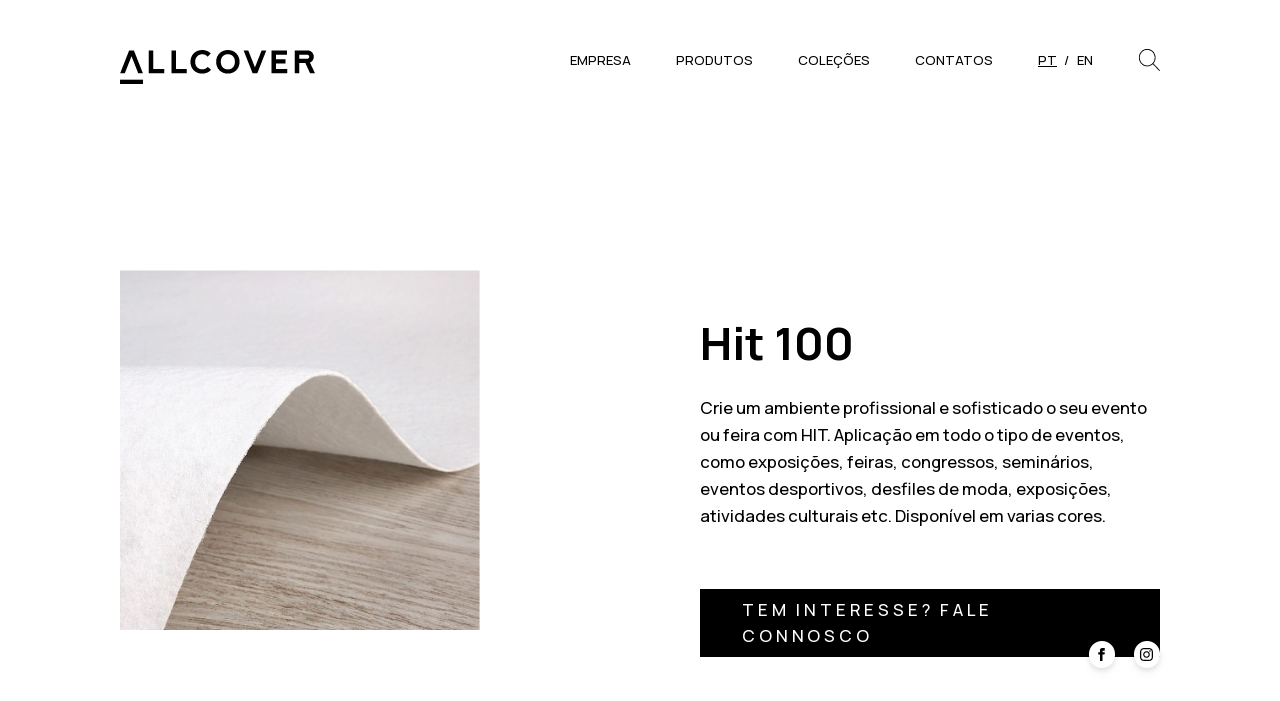

--- FILE ---
content_type: text/html; charset=UTF-8
request_url: https://allcoverlda.com/produtos/hit-202/100
body_size: 21862
content:

	


		



	



<!DOCTYPE html>
<html class="" lang="pt-PT" data-site-id="1">
<head>
	<meta http-equiv="X-UA-Compatible" content="IE=edge" />
	<meta charset="utf-8" />
	<title>Alcatifa industrial HIT: Eventos – Várias Cores | Allcover | Allcover</title>

	<meta name="referrer" content="origin-when-cross-origin" />
	<meta name="description" content="Crie um ambiente profissional e sofisticado no seu evento ou feira com a alcatifa HIT. Versátil e disponível numa grande variedade de cores.">
  	<!--<meta name="twitter:card" content="summary" />-->
  	<meta name="format-detection" content="telephone=no">
	<meta name="viewport" content="width=device-width, initial-scale=1.0, maximum-scale=1.0, user-scalable=no, viewport-fit=cover" />

	<meta property="og:title" content="Alcatifa industrial HIT: Eventos – Várias Cores | Allcover | Allcover">
	<meta property="og:type" content="website">
	<meta property="og:image" content="//allcoverlda.com/uploads/_fullHd/HIT-15.jpg">
	<meta property="og:site_name" content="Allcover">
	<meta property="og:description" content="Crie um ambiente profissional e sofisticado no seu evento ou feira com a alcatifa HIT. Versátil e disponível numa grande variedade de cores.">
	<meta property="og:url" content="https://allcoverlda.com/produtos/hit-202/100">
	<meta property="og:image:width" content="1200">
	<meta property="og:image:height" content="600">

	<link rel="icon" type="image/svg+xml" href="/favicon/favicon.svg?v=1.2">
	<link rel="icon" type="image/png" href="/favicon/favicon.png?v=1.2">

	<link rel="stylesheet" href="https://cdn.jsdelivr.net/npm/swiper@9/swiper-bundle.min.css"/>

	<link rel="preconnect" href="https://fonts.googleapis.com">
	<link rel="preconnect" href="https://fonts.gstatic.com" crossorigin>
	<link href="https://fonts.googleapis.com/css2?family=Manrope:wght@500;600;700&display=swap" rel="stylesheet">

				<style>
			/*
! tailwindcss v3.2.0 | MIT License | https://tailwindcss.com
*//*
1. Prevent padding and border from affecting element width. (https://github.com/mozdevs/cssremedy/issues/4)
2. Allow adding a border to an element by just adding a border-width. (https://github.com/tailwindcss/tailwindcss/pull/116)
*/

*,
::before,
::after {
  box-sizing: border-box; /* 1 */
  border-width: 0; /* 2 */
  border-style: solid; /* 2 */
  border-color: #e5e7eb; /* 2 */
}

::before,
::after {
  --tw-content: '';
}

/*
1. Use a consistent sensible line-height in all browsers.
2. Prevent adjustments of font size after orientation changes in iOS.
3. Use a more readable tab size.
4. Use the user's configured `sans` font-family by default.
*/

html {
  line-height: 1.5; /* 1 */
  -webkit-text-size-adjust: 100%; /* 2 */
  -moz-tab-size: 4; /* 3 */
  -o-tab-size: 4;
     tab-size: 4; /* 3 */
  font-family: ui-sans-serif, system-ui, -apple-system, BlinkMacSystemFont, "Segoe UI", Roboto, "Helvetica Neue", Arial, "Noto Sans", sans-serif, "Apple Color Emoji", "Segoe UI Emoji", "Segoe UI Symbol", "Noto Color Emoji"; /* 4 */
}

/*
1. Remove the margin in all browsers.
2. Inherit line-height from `html` so users can set them as a class directly on the `html` element.
*/

body {
  margin: 0; /* 1 */
  line-height: inherit; /* 2 */
}

/*
1. Add the correct height in Firefox.
2. Correct the inheritance of border color in Firefox. (https://bugzilla.mozilla.org/show_bug.cgi?id=190655)
3. Ensure horizontal rules are visible by default.
*/

hr {
  height: 0; /* 1 */
  color: inherit; /* 2 */
  border-top-width: 1px; /* 3 */
}

/*
Add the correct text decoration in Chrome, Edge, and Safari.
*/

abbr:where([title]) {
  -webkit-text-decoration: underline dotted;
          text-decoration: underline dotted;
}

/*
Remove the default font size and weight for headings.
*/

h1,
h2,
h3,
h4,
h5,
h6 {
  font-size: inherit;
  font-weight: inherit;
}

/*
Reset links to optimize for opt-in styling instead of opt-out.
*/

a {
  color: inherit;
  text-decoration: inherit;
}

/*
Add the correct font weight in Edge and Safari.
*/

b,
strong {
  font-weight: bolder;
}

/*
1. Use the user's configured `mono` font family by default.
2. Correct the odd `em` font sizing in all browsers.
*/

code,
kbd,
samp,
pre {
  font-family: ui-monospace, SFMono-Regular, Menlo, Monaco, Consolas, "Liberation Mono", "Courier New", monospace; /* 1 */
  font-size: 1em; /* 2 */
}

/*
Add the correct font size in all browsers.
*/

small {
  font-size: 80%;
}

/*
Prevent `sub` and `sup` elements from affecting the line height in all browsers.
*/

sub,
sup {
  font-size: 75%;
  line-height: 0;
  position: relative;
  vertical-align: baseline;
}

sub {
  bottom: -0.25em;
}

sup {
  top: -0.5em;
}

/*
1. Remove text indentation from table contents in Chrome and Safari. (https://bugs.chromium.org/p/chromium/issues/detail?id=999088, https://bugs.webkit.org/show_bug.cgi?id=201297)
2. Correct table border color inheritance in all Chrome and Safari. (https://bugs.chromium.org/p/chromium/issues/detail?id=935729, https://bugs.webkit.org/show_bug.cgi?id=195016)
3. Remove gaps between table borders by default.
*/

table {
  text-indent: 0; /* 1 */
  border-color: inherit; /* 2 */
  border-collapse: collapse; /* 3 */
}

/*
1. Change the font styles in all browsers.
2. Remove the margin in Firefox and Safari.
3. Remove default padding in all browsers.
*/

button,
input,
optgroup,
select,
textarea {
  font-family: inherit; /* 1 */
  font-size: 100%; /* 1 */
  font-weight: inherit; /* 1 */
  line-height: inherit; /* 1 */
  color: inherit; /* 1 */
  margin: 0; /* 2 */
  padding: 0; /* 3 */
}

/*
Remove the inheritance of text transform in Edge and Firefox.
*/

button,
select {
  text-transform: none;
}

/*
1. Correct the inability to style clickable types in iOS and Safari.
2. Remove default button styles.
*/

button,
[type='button'],
[type='reset'],
[type='submit'] {
  -webkit-appearance: button; /* 1 */
  background-color: transparent; /* 2 */
  background-image: none; /* 2 */
}

/*
Use the modern Firefox focus style for all focusable elements.
*/

:-moz-focusring {
  outline: auto;
}

/*
Remove the additional `:invalid` styles in Firefox. (https://github.com/mozilla/gecko-dev/blob/2f9eacd9d3d995c937b4251a5557d95d494c9be1/layout/style/res/forms.css#L728-L737)
*/

:-moz-ui-invalid {
  box-shadow: none;
}

/*
Add the correct vertical alignment in Chrome and Firefox.
*/

progress {
  vertical-align: baseline;
}

/*
Correct the cursor style of increment and decrement buttons in Safari.
*/

::-webkit-inner-spin-button,
::-webkit-outer-spin-button {
  height: auto;
}

/*
1. Correct the odd appearance in Chrome and Safari.
2. Correct the outline style in Safari.
*/

[type='search'] {
  -webkit-appearance: textfield; /* 1 */
  outline-offset: -2px; /* 2 */
}

/*
Remove the inner padding in Chrome and Safari on macOS.
*/

::-webkit-search-decoration {
  -webkit-appearance: none;
}

/*
1. Correct the inability to style clickable types in iOS and Safari.
2. Change font properties to `inherit` in Safari.
*/

::-webkit-file-upload-button {
  -webkit-appearance: button; /* 1 */
  font: inherit; /* 2 */
}

/*
Add the correct display in Chrome and Safari.
*/

summary {
  display: list-item;
}

/*
Removes the default spacing and border for appropriate elements.
*/

blockquote,
dl,
dd,
h1,
h2,
h3,
h4,
h5,
h6,
hr,
figure,
p,
pre {
  margin: 0;
}

fieldset {
  margin: 0;
  padding: 0;
}

legend {
  padding: 0;
}

ol,
ul,
menu {
  list-style: none;
  margin: 0;
  padding: 0;
}

/*
Prevent resizing textareas horizontally by default.
*/

textarea {
  resize: vertical;
}

/*
1. Reset the default placeholder opacity in Firefox. (https://github.com/tailwindlabs/tailwindcss/issues/3300)
2. Set the default placeholder color to the user's configured gray 400 color.
*/

input::-moz-placeholder, textarea::-moz-placeholder {
  opacity: 1; /* 1 */
  color: #9ca3af; /* 2 */
}

input::placeholder,
textarea::placeholder {
  opacity: 1; /* 1 */
  color: #9ca3af; /* 2 */
}

/*
Set the default cursor for buttons.
*/

button,
[role="button"] {
  cursor: pointer;
}

/*
Make sure disabled buttons don't get the pointer cursor.
*/
:disabled {
  cursor: default;
}

/*
1. Make replaced elements `display: block` by default. (https://github.com/mozdevs/cssremedy/issues/14)
2. Add `vertical-align: middle` to align replaced elements more sensibly by default. (https://github.com/jensimmons/cssremedy/issues/14#issuecomment-634934210)
   This can trigger a poorly considered lint error in some tools but is included by design.
*/

img,
svg,
video,
canvas,
audio,
iframe,
embed,
object {
  display: block; /* 1 */
  vertical-align: middle; /* 2 */
}

/*
Constrain images and videos to the parent width and preserve their intrinsic aspect ratio. (https://github.com/mozdevs/cssremedy/issues/14)
*/

img,
video {
  max-width: 100%;
  height: auto;
}

/* Make elements with the HTML hidden attribute stay hidden by default */
[hidden] {
  display: none;
}

*, ::before, ::after{
    --tw-border-spacing-x: 0;
    --tw-border-spacing-y: 0;
    --tw-translate-x: 0;
    --tw-translate-y: 0;
    --tw-rotate: 0;
    --tw-skew-x: 0;
    --tw-skew-y: 0;
    --tw-scale-x: 1;
    --tw-scale-y: 1;
    --tw-pan-x:  ;
    --tw-pan-y:  ;
    --tw-pinch-zoom:  ;
    --tw-scroll-snap-strictness: proximity;
    --tw-ordinal:  ;
    --tw-slashed-zero:  ;
    --tw-numeric-figure:  ;
    --tw-numeric-spacing:  ;
    --tw-numeric-fraction:  ;
    --tw-ring-inset:  ;
    --tw-ring-offset-width: 0px;
    --tw-ring-offset-color: #fff;
    --tw-ring-color: rgb(59 130 246 / 0.5);
    --tw-ring-offset-shadow: 0 0 #0000;
    --tw-ring-shadow: 0 0 #0000;
    --tw-shadow: 0 0 #0000;
    --tw-shadow-colored: 0 0 #0000;
    --tw-blur:  ;
    --tw-brightness:  ;
    --tw-contrast:  ;
    --tw-grayscale:  ;
    --tw-hue-rotate:  ;
    --tw-invert:  ;
    --tw-saturate:  ;
    --tw-sepia:  ;
    --tw-drop-shadow:  ;
    --tw-backdrop-blur:  ;
    --tw-backdrop-brightness:  ;
    --tw-backdrop-contrast:  ;
    --tw-backdrop-grayscale:  ;
    --tw-backdrop-hue-rotate:  ;
    --tw-backdrop-invert:  ;
    --tw-backdrop-opacity:  ;
    --tw-backdrop-saturate:  ;
    --tw-backdrop-sepia:  ;
}

::backdrop{
    --tw-border-spacing-x: 0;
    --tw-border-spacing-y: 0;
    --tw-translate-x: 0;
    --tw-translate-y: 0;
    --tw-rotate: 0;
    --tw-skew-x: 0;
    --tw-skew-y: 0;
    --tw-scale-x: 1;
    --tw-scale-y: 1;
    --tw-pan-x:  ;
    --tw-pan-y:  ;
    --tw-pinch-zoom:  ;
    --tw-scroll-snap-strictness: proximity;
    --tw-ordinal:  ;
    --tw-slashed-zero:  ;
    --tw-numeric-figure:  ;
    --tw-numeric-spacing:  ;
    --tw-numeric-fraction:  ;
    --tw-ring-inset:  ;
    --tw-ring-offset-width: 0px;
    --tw-ring-offset-color: #fff;
    --tw-ring-color: rgb(59 130 246 / 0.5);
    --tw-ring-offset-shadow: 0 0 #0000;
    --tw-ring-shadow: 0 0 #0000;
    --tw-shadow: 0 0 #0000;
    --tw-shadow-colored: 0 0 #0000;
    --tw-blur:  ;
    --tw-brightness:  ;
    --tw-contrast:  ;
    --tw-grayscale:  ;
    --tw-hue-rotate:  ;
    --tw-invert:  ;
    --tw-saturate:  ;
    --tw-sepia:  ;
    --tw-drop-shadow:  ;
    --tw-backdrop-blur:  ;
    --tw-backdrop-brightness:  ;
    --tw-backdrop-contrast:  ;
    --tw-backdrop-grayscale:  ;
    --tw-backdrop-hue-rotate:  ;
    --tw-backdrop-invert:  ;
    --tw-backdrop-opacity:  ;
    --tw-backdrop-saturate:  ;
    --tw-backdrop-sepia:  ;
}
.heading-01{
    font-size: 1.875rem;
    line-height: 2.25rem;
    font-weight: 700;
    line-height: 1.25 !important;
}
@media (min-width: 1024px){

    .heading-01{
        font-size: 3rem;
        line-height: 1;
    }
}
.heading-02{
    font-size: 1.5rem;
    line-height: 2rem;
    font-weight: 700;
    line-height: 1.25 !important;
}
@media (min-width: 1024px){

    .heading-02{
        font-size: 2.25rem;
        line-height: 2.5rem;
    }
}
.heading-03{
    font-size: 1.125rem;
    line-height: 1.75rem;
    font-weight: 700;
    line-height: 1.25 !important;
}
@media (min-width: 1024px){

    .heading-03{
        font-size: 1.5rem;
        line-height: 2rem;
    }
}
.uppercased{
    text-transform: uppercase;
    letter-spacing: 0.2em;
}
.link--underline{
    position: relative;
}
.link--underline:before {
            content: '';
            position: absolute;
            left: 0px;
            right: 0px;
            bottom: -0.25em;
            height: 1px;
            width: 100%;
            background-color: currentColor;
            opacity: 0;
            transition-property: all;
            transition-timing-function: cubic-bezier(0.4, 0, 0.2, 1);
            transition-duration: 150ms;
        }
.link--underline:hover:before, .link--underline.is-active:before, .link--underline:focus:before{
    bottom: 0.1em;
    opacity: 1;
}
.link--arrow{
    position: relative;
    margin-right: 1.65em;
    display: inline-flex;
}
.link--arrow:before {
            content: '';
            position: absolute;
            left: 0px;
            right: 0px;
            bottom: 0.1em;
            height: 1px;
            width: 100%;
            background-color: currentColor;
            transition-property: all;
            transition-timing-function: cubic-bezier(0.4, 0, 0.2, 1);
            transition-duration: 150ms;
        }
.link--arrow:after {
            content: url(svg/arrow-right.svg);
            position: absolute;
            right: -1.65em;
            top: 0.1em;
            display: block;
            height: auto;
            width: 1em;
            fill: currentColor;
            transition-property: all;
            transition-timing-function: cubic-bezier(0.4, 0, 0.2, 1);
            transition-duration: 150ms;
        }
.link--arrow:hover:after, .link--arrow.is-active:after, .link--arrow:focus:after{
    right: -1.85em;
}
.link--scale:hover figure, .link--scale.is-active figure, .link--scale:focus figure{
    --tw-scale-x: 1.05;
    --tw-scale-y: 1.05;
    transform: translate(var(--tw-translate-x), var(--tw-translate-y)) rotate(var(--tw-rotate)) skewX(var(--tw-skew-x)) skewY(var(--tw-skew-y)) scaleX(var(--tw-scale-x)) scaleY(var(--tw-scale-y));

                box-shadow: 0px 3px 6px #00000029;
}
.link--scaleReverse:hover figure, .link--scaleReverse.is-active figure, .link--scaleReverse:focus figure{
    --tw-scale-x: 1;
    --tw-scale-y: 1;
    transform: translate(var(--tw-translate-x), var(--tw-translate-y)) rotate(var(--tw-rotate)) skewX(var(--tw-skew-x)) skewY(var(--tw-skew-y)) scaleX(var(--tw-scale-x)) scaleY(var(--tw-scale-y));
}
.richtext:not(:first-child) h2{
    margin-top: 2rem;
}
.richtext h2, .richtext h3{
    margin-bottom: 0.75rem;
}
.richtext h2{
    font-size: 1.5em;
    font-weight: 700;
    line-height: 1.6;
}
.richtext h3{
    font-size: 1.25em;
    font-weight: 700;
    line-height: 1.6;
}
.richtext b, .richtext strong{
    font-weight: 700;
}
.richtext a{
    position: relative;
}
.richtext a:before {
            content: '';
            position: absolute;
            left: 0px;
            right: 0px;
            bottom: -0.25em;
            height: 1px;
            width: 100%;
            background-color: currentColor;
            opacity: 0;
            transition-property: all;
            transition-timing-function: cubic-bezier(0.4, 0, 0.2, 1);
            transition-duration: 150ms;
        }
.richtext a:hover:before,.richtext a.is-active:before,.richtext a:focus:before{
    bottom: 0.1em;
    opacity: 1;
}
.richtext a:before{
    bottom: 0.1em;
    opacity: 1;
}
.richtext ul{
    list-style-position: inside;
    list-style-type: disc;
}
.richtext ol{
    list-style-position: inside;
    list-style-type: decimal;
}
.richtext ul, .richtext ol{
    padding-left: 0px !important;
}
.richtext ul ul, .richtext ul ol, .richtext ol ul, .richtext ol ol{
    padding-left: 2rem !important;
}
.richtext p, .richtext ul, .richtext ol, .richtext blockquote{
    line-height: 1.6;
}
.richtext p:not(:last-child), .richtext ul:not(:last-child), .richtext ol:not(:last-child), .richtext blockquote:not(:last-child){
    margin-bottom: 0.75rem;
}
.richtext:not(.richtext--no-lists) ul, .richtext:not(.richtext--no-lists) ol{
    padding-left: 0.5em;
}
.richtext:not(.richtext--no-lists) ul{
    list-style-position: inside;
    list-style-type: disc;
}
.richtext:not(.richtext--no-lists) ol{
    list-style-position: inside;
    list-style-type: decimal;
}
.richtext blockquote{
    margin-top: 2.5rem;
    margin-bottom: 2.5rem;
    font-size: 1.25em;
    font-weight: 600;
    font-style: italic;
    --tw-text-opacity: 1;
    color: rgb(17 24 39 / var(--tw-text-opacity));
}
.image{
    background-color: rgb(0 0 0 / var(--tw-bg-opacity));
    --tw-bg-opacity: 0.05;
}
.image.is-loaded {
      /* @apply bg-transparent; */
    }
.image .img, .image img{
    background-size: cover;
    background-position: center;
    -o-object-fit: cover;
       object-fit: cover;
    -o-object-position: center;
       object-position: center;
}
.image{
    position: relative;
}
.image .img, .image img{
    position: absolute;
    top: 0px;
    right: 0px;
    bottom: 0px;
    left: 0px;
    height: 100%;
    width: 100%;
}
.image--white{
    background-color: rgb(255 255 255 / var(--tw-bg-opacity)) !important;
    --tw-bg-opacity: 1;
}
.image--full{
    position: absolute;
    top: 0px;
    right: 0px;
    bottom: 0px;
    left: 0px;
}
.image--full .img, .image--full img{
    position: absolute;
    top: 0px;
    right: 0px;
    bottom: 0px;
    left: 0px;
    height: 100%;
    width: 100%;
}
.image--landscape,
  .image--square,
  .image--poster,
  .image--banner,
  .image--cover{
    position: relative;
}
.image--landscape .img, .image--landscape img, .image--square .img, .image--square img, .image--poster .img, .image--poster img, .image--banner .img, .image--banner img, .image--cover .img, .image--cover img{
    position: absolute;
    top: 0px;
    right: 0px;
    bottom: 0px;
    left: 0px;
    height: 100%;
    width: 100%;
}
.image--landscape .image-spacer {
      padding-bottom: 66.667%!important;
    }
.image--square .image-spacer {
      padding-bottom: 100%!important;
    }
.image--poster .image-spacer {
      padding-bottom: 143.11%!important;
    }
.image--banner .image-spacer {
      padding-bottom: 30%!important;
    }
.image--cover .image-spacer {
      padding-bottom: 40%!important;
    }
.image--fixed .img{
    background-attachment: fixed;
}
.sr-only{
    position: absolute;
    width: 1px;
    height: 1px;
    padding: 0;
    margin: -1px;
    overflow: hidden;
    clip: rect(0, 0, 0, 0);
    white-space: nowrap;
    border-width: 0;
}
.pointer-events-none{
    pointer-events: none;
}
.fixed{
    position: fixed;
}
.absolute{
    position: absolute;
}
.relative{
    position: relative;
}
.inset-x-0{
    left: 0px;
    right: 0px;
}
.inset-y-0{
    top: 0px;
    bottom: 0px;
}
.top-0{
    top: 0px;
}
.right-0{
    right: 0px;
}
.top-1\/2{
    top: 50%;
}
.left-1\/2{
    left: 50%;
}
.bottom-0{
    bottom: 0px;
}
.right-1\/12{
    right: 8.333333%;
}
.bottom-16{
    bottom: 4rem;
}
.z-10{
    z-index: 10;
}
.-m-2{
    margin: -0.5rem;
}
.-m-10{
    margin: -2.5rem;
}
.-m-1{
    margin: -0.25rem;
}
.-m-\[0\.45rem\]{
    margin: -0.45rem;
}
.-m-4{
    margin: -1rem;
}
.my-20{
    margin-top: 5rem;
    margin-bottom: 5rem;
}
.my-4{
    margin-top: 1rem;
    margin-bottom: 1rem;
}
.-my-7{
    margin-top: -1.75rem;
    margin-bottom: -1.75rem;
}
.mx-auto{
    margin-left: auto;
    margin-right: auto;
}
.my-\[1em\]{
    margin-top: 1em;
    margin-bottom: 1em;
}
.my-10{
    margin-top: 2.5rem;
    margin-bottom: 2.5rem;
}
.-mx-16{
    margin-left: -4rem;
    margin-right: -4rem;
}
.-my-1\.5{
    margin-top: -0.375rem;
    margin-bottom: -0.375rem;
}
.-my-1{
    margin-top: -0.25rem;
    margin-bottom: -0.25rem;
}
.mt-40{
    margin-top: 10rem;
}
.mt-20{
    margin-top: 5rem;
}
.mb-20{
    margin-bottom: 5rem;
}
.mt-32{
    margin-top: 8rem;
}
.-mt-3\/12{
    margin-top: -25%;
}
.ml-1\/12{
    margin-left: 8.333333%;
}
.mt-6{
    margin-top: 1.5rem;
}
.mb-3{
    margin-bottom: 0.75rem;
}
.mt-14{
    margin-top: 3.5rem;
}
.mb-6{
    margin-bottom: 1.5rem;
}
.mb-8{
    margin-bottom: 2rem;
}
.mt-12{
    margin-top: 3rem;
}
.mb-16{
    margin-bottom: 4rem;
}
.mt-8{
    margin-top: 2rem;
}
.mt-10{
    margin-top: 2.5rem;
}
.mb-10{
    margin-bottom: 2.5rem;
}
.mb-2{
    margin-bottom: 0.5rem;
}
.-mb-10{
    margin-bottom: -2.5rem;
}
.-ml-2{
    margin-left: -0.5rem;
}
.mb-4{
    margin-bottom: 1rem;
}
.mt-\[50vh\]{
    margin-top: 50vh;
}
.mb-1\.5{
    margin-bottom: 0.375rem;
}
.mb-1{
    margin-bottom: 0.25rem;
}
.block{
    display: block;
}
.inline{
    display: inline;
}
.flex{
    display: flex;
}
.hidden{
    display: none;
}
.h-auto{
    height: auto;
}
.h-14{
    height: 3.5rem;
}
.h-8{
    height: 2rem;
}
.h-6{
    height: 1.5rem;
}
.h-32{
    height: 8rem;
}
.w-full{
    width: 100%;
}
.w-10\/12{
    width: 83.333333%;
}
.w-11\/12{
    width: 91.666667%;
}
.w-14{
    width: 3.5rem;
}
.w-2\/3{
    width: 66.666667%;
}
.w-5{
    width: 1.25rem;
}
.w-fit{
    width: -moz-fit-content;
    width: fit-content;
}
.w-auto{
    width: auto;
}
.w-6{
    width: 1.5rem;
}
.w-8{
    width: 2rem;
}
.w-7\/12{
    width: 58.333333%;
}
.w-5\/12{
    width: 41.666667%;
}
.w-3\/12{
    width: 25%;
}
.w-px{
    width: 1px;
}
.max-w-3xl{
    max-width: 48rem;
}
.max-w-lg{
    max-width: 32rem;
}
.max-w-5xl{
    max-width: 64rem;
}
.max-w-2xl{
    max-width: 42rem;
}
.-translate-x-1\/2{
    --tw-translate-x: -50%;
    transform: translate(var(--tw-translate-x), var(--tw-translate-y)) rotate(var(--tw-rotate)) skewX(var(--tw-skew-x)) skewY(var(--tw-skew-y)) scaleX(var(--tw-scale-x)) scaleY(var(--tw-scale-y));
}
.-translate-y-1\/2{
    --tw-translate-y: -50%;
    transform: translate(var(--tw-translate-x), var(--tw-translate-y)) rotate(var(--tw-rotate)) skewX(var(--tw-skew-x)) skewY(var(--tw-skew-y)) scaleX(var(--tw-scale-x)) scaleY(var(--tw-scale-y));
}
.translate-y-1\/2{
    --tw-translate-y: 50%;
    transform: translate(var(--tw-translate-x), var(--tw-translate-y)) rotate(var(--tw-rotate)) skewX(var(--tw-skew-x)) skewY(var(--tw-skew-y)) scaleX(var(--tw-scale-x)) scaleY(var(--tw-scale-y));
}
.-translate-y-1\/4{
    --tw-translate-y: -25%;
    transform: translate(var(--tw-translate-x), var(--tw-translate-y)) rotate(var(--tw-rotate)) skewX(var(--tw-skew-x)) skewY(var(--tw-skew-y)) scaleX(var(--tw-scale-x)) scaleY(var(--tw-scale-y));
}
.transform{
    transform: translate(var(--tw-translate-x), var(--tw-translate-y)) rotate(var(--tw-rotate)) skewX(var(--tw-skew-x)) skewY(var(--tw-skew-y)) scaleX(var(--tw-scale-x)) scaleY(var(--tw-scale-y));
}
@keyframes pulse{

    50%{
        opacity: .5;
    }
}
.animate-pulse{
    animation: pulse 2s cubic-bezier(0.4, 0, 0.6, 1) infinite;
}
@keyframes bounce{

    0%, 100%{
        transform: translateY(-25%);
        animation-timing-function: cubic-bezier(0.8,0,1,1);
    }

    50%{
        transform: none;
        animation-timing-function: cubic-bezier(0,0,0.2,1);
    }
}
.animate-bounce{
    animation: bounce 1s infinite;
}
.flex-wrap{
    flex-wrap: wrap;
}
.items-end{
    align-items: flex-end;
}
.items-center{
    align-items: center;
}
.justify-end{
    justify-content: flex-end;
}
.justify-center{
    justify-content: center;
}
.justify-between{
    justify-content: space-between;
}
.overflow-hidden{
    overflow: hidden;
}
.whitespace-nowrap{
    white-space: nowrap;
}
.border{
    border-width: 1px;
}
.border-b{
    border-bottom-width: 1px;
}
.border-solid{
    border-style: solid;
}
.border-dark{
    --tw-border-opacity: 1;
    border-color: rgb(112 112 112 / var(--tw-border-opacity));
}
.bg-white{
    --tw-bg-opacity: 1;
    background-color: rgb(255 255 255 / var(--tw-bg-opacity));
}
.bg-gray-200{
    --tw-bg-opacity: 1;
    background-color: rgb(229 231 235 / var(--tw-bg-opacity));
}
.\!bg-opacity-100{
    --tw-bg-opacity: 1 !important;
}
.bg-gradient-to-r{
    background-image: linear-gradient(to right, var(--tw-gradient-stops));
}
.from-transparent{
    --tw-gradient-from: transparent;
    --tw-gradient-to: rgb(0 0 0 / 0);
    --tw-gradient-stops: var(--tw-gradient-from), var(--tw-gradient-to);
}
.to-white{
    --tw-gradient-to: #fff;
}
.bg-cover{
    background-size: cover;
}
.bg-fixed{
    background-attachment: fixed;
}
.bg-center{
    background-position: center;
}
.bg-no-repeat{
    background-repeat: no-repeat;
}
.fill-current{
    fill: currentColor;
}
.fill-black{
    fill: #000;
}
.fill-white{
    fill: #fff;
}
.p-2{
    padding: 0.5rem;
}
.p-\[7\.5\%\]{
    padding: 7.5%;
}
.p-10{
    padding: 2.5rem;
}
.p-1{
    padding: 0.25rem;
}
.p-\[0\.45rem\]{
    padding: 0.45rem;
}
.p-4{
    padding: 1rem;
}
.py-7{
    padding-top: 1.75rem;
    padding-bottom: 1.75rem;
}
.px-16{
    padding-left: 4rem;
    padding-right: 4rem;
}
.py-1\.5{
    padding-top: 0.375rem;
    padding-bottom: 0.375rem;
}
.py-1{
    padding-top: 0.25rem;
    padding-bottom: 0.25rem;
}
.py-20{
    padding-top: 5rem;
    padding-bottom: 5rem;
}
.pb-\[69\%\]{
    padding-bottom: 69%;
}
.pt-16{
    padding-top: 4rem;
}
.pb-\[100\%\]{
    padding-bottom: 100%;
}
.pl-2{
    padding-left: 0.5rem;
}
.pt-2{
    padding-top: 0.5rem;
}
.pb-10{
    padding-bottom: 2.5rem;
}
.pb-3{
    padding-bottom: 0.75rem;
}
.pt-12{
    padding-top: 3rem;
}
.pb-8{
    padding-bottom: 2rem;
}
.pt-8{
    padding-top: 2rem;
}
.pb-12{
    padding-bottom: 3rem;
}
.pb-\[20vw\]{
    padding-bottom: 20vw;
}
.text-center{
    text-align: center;
}
.text-sm{
    font-size: 0.875rem;
    line-height: 1.25rem;
}
.text-lg{
    font-size: 1.125rem;
    line-height: 1.75rem;
}
.text-base{
    font-size: 1rem;
    line-height: 1.5rem;
}
.text-xl{
    font-size: 1.25rem;
    line-height: 1.75rem;
}
.text-4xl{
    font-size: 2.25rem;
    line-height: 2.5rem;
}
.font-bold{
    font-weight: 700;
}
.font-medium{
    font-weight: 500;
}
.font-normal{
    font-weight: 400;
}
.font-semibold{
    font-weight: 600;
}
.uppercase{
    text-transform: uppercase;
}
.capitalize{
    text-transform: capitalize;
}
.not-italic{
    font-style: normal;
}
.leading-\[3\.4\]{
    line-height: 3.4;
}
.leading-\[1\.25\]{
    line-height: 1.25;
}
.leading-\[1\.5\]{
    line-height: 1.5;
}
.text-dark{
    --tw-text-opacity: 1;
    color: rgb(112 112 112 / var(--tw-text-opacity));
}
.text-white{
    --tw-text-opacity: 1;
    color: rgb(255 255 255 / var(--tw-text-opacity));
}
.opacity-0{
    opacity: 0;
}
.brightness-75{
    --tw-brightness: brightness(.75);
    filter: var(--tw-blur) var(--tw-brightness) var(--tw-contrast) var(--tw-grayscale) var(--tw-hue-rotate) var(--tw-invert) var(--tw-saturate) var(--tw-sepia) var(--tw-drop-shadow);
}
.filter{
    filter: var(--tw-blur) var(--tw-brightness) var(--tw-contrast) var(--tw-grayscale) var(--tw-hue-rotate) var(--tw-invert) var(--tw-saturate) var(--tw-sepia) var(--tw-drop-shadow);
}
.transition-opacity{
    transition-property: opacity;
    transition-timing-function: cubic-bezier(0.4, 0, 0.2, 1);
    transition-duration: 150ms;
}
.duration-300{
    transition-duration: 300ms;
}
.ease-in-out{
    transition-timing-function: cubic-bezier(0.4, 0, 0.2, 1);
}
.js-accordion-trigger {
    cursor: pointer;
}
.js-accordion-container {
    transition: height 800ms cubic-bezier(0.165, 0.84, 0.44, 1);
    height: 0;
    overflow: hidden;
}
.js-accordion-container.is-active {
        height: auto;
    }
.js-accordion-container.is-visible {
        overflow: visible;
    }
.js-htmx-target{
    pointer-events: none;
    opacity: 0;
    transition-property: color, background-color, border-color, text-decoration-color, fill, stroke, opacity, box-shadow, transform, filter, -webkit-backdrop-filter;
    transition-property: color, background-color, border-color, text-decoration-color, fill, stroke, opacity, box-shadow, transform, filter, backdrop-filter;
    transition-property: color, background-color, border-color, text-decoration-color, fill, stroke, opacity, box-shadow, transform, filter, backdrop-filter, -webkit-backdrop-filter;
    transition-timing-function: cubic-bezier(0.4, 0, 0.2, 1);
    transition-duration: 150ms;
}
.js-htmx-target.is-loaded{
    pointer-events: auto;
    opacity: 1;
}
.js-htmx-target.is-loaded + .js-htmx-skeleton{
    opacity: 0;
}
.js-htmx-skeleton{
    opacity: 1;
}
/* Load Icon */
.js-htmx-target.is-loaded + .sidebar + .js-htmx-loading{
    opacity: 0;
}
.js-htmx-loading{
    position: fixed;
    top: 50%;
    left: 50%;
    z-index: 50;
    --tw-translate-x: -50%;
    --tw-translate-y: -50%;
    transform: translate(var(--tw-translate-x), var(--tw-translate-y)) rotate(var(--tw-rotate)) skewX(var(--tw-skew-x)) skewY(var(--tw-skew-y)) scaleX(var(--tw-scale-x)) scaleY(var(--tw-scale-y));
    --tw-bg-opacity: 1;
    background-color: rgb(255 255 255 / var(--tw-bg-opacity));
}
.js-htmx-loading svg{
    height: 40px;
    width: auto;
}
@keyframes spin{

    to{
        transform: rotate(360deg);
    }
}
.js-htmx-loading svg{
    animation: spin 5s linear infinite;
    fill: #000 !important;
}
@media (min-width: 768px){

    .js-htmx-loading svg{
        height: 40px;
    }
}
.js-htmx-loading svg { /* 2. Moved to vw */
    }
.js-lazy{
    opacity: 0;
    transition-property: opacity;
    transition-timing-function: cubic-bezier(0.4, 0, 0.2, 1);
    transition-duration: 700ms;
}
.js-lazy.is-loaded{
    background-color: transparent;
    opacity: 1;
}
.js-lazy.is-loaded div{
    opacity: 0;
    transition-property: opacity;
    transition-timing-function: cubic-bezier(0.4, 0, 0.2, 1);
    transition-duration: 700ms;
}
:root {
  --plyr-color-main: #000;
}
.plyr{
    max-height: 100%;
    width: auto;
}
.resize-animation-stopper * {
  animation: none !important;
  transition: none !important;
}
.h-reveal {
  visibility: hidden;
}
.h-reveal.is-canceled {
		visibility: visible!important;
		opacity: 1!important;
		transform: none!important;
	}
.header{
    position: fixed;
    left: 0px;
    right: 0px;
    top: 0px;
    z-index: 30;
    display: flex;
    height: 6rem;
    align-items: center;
    justify-content: space-between;
    border-bottom-width: 1px;
    border-color: rgb(229 231 235 / var(--tw-border-opacity));
    --tw-border-opacity: 0;
    --tw-bg-opacity: 1;
    background-color: rgb(255 255 255 / var(--tw-bg-opacity));
    --tw-text-opacity: 1;
    color: rgb(0 0 0 / var(--tw-text-opacity));
    transition-property: all;
    transition-timing-function: cubic-bezier(0.4, 0, 0.2, 1);
    transition-duration: 150ms;
}
html.with-nav .header, html.with-modal .header {
      right: var(--scrollbar-width);
      width: auto;
    }
.header{
    width: 100%;
    padding-left: 1rem;
    padding-right: 1rem;
}
@media (min-width: 768px){

    .header{
        padding-left: 2.5rem;
        padding-right: 2.5rem;
    }
}
@media (min-width: 1024px){

    .header{
        padding-left: 8rem;
        padding-right: 8rem;
        height: 8rem;
    }
}
.header.is-not-top{
    --tw-border-opacity: 1;
    --tw-bg-opacity: 1;
    background-color: rgb(255 255 255 / var(--tw-bg-opacity));
    --tw-text-opacity: 1;
    color: rgb(0 0 0 / var(--tw-text-opacity));
}
.header.with-modal,
    .header.with-nav{
    --tw-text-opacity: 1;
    color: rgb(255 255 255 / var(--tw-text-opacity));
}
.header.with-modal .header-modal{
    pointer-events: auto;
    opacity: 1;
}
.header.with-nav .header-nav{
    pointer-events: auto;
    opacity: 1;
}
.header.with-nav .header-navToggle:before{
    top: 50%;
    --tw-translate-y: -50%;
    --tw-rotate: 45deg;
    transform: translate(var(--tw-translate-x), var(--tw-translate-y)) rotate(var(--tw-rotate)) skewX(var(--tw-skew-x)) skewY(var(--tw-skew-y)) scaleX(var(--tw-scale-x)) scaleY(var(--tw-scale-y));
}
.header.with-nav .header-navToggle:after{
    bottom: 50%;
    --tw-translate-y: 50%;
    --tw-rotate: -45deg;
    transform: translate(var(--tw-translate-x), var(--tw-translate-y)) rotate(var(--tw-rotate)) skewX(var(--tw-skew-x)) skewY(var(--tw-skew-y)) scaleX(var(--tw-scale-x)) scaleY(var(--tw-scale-y));
}
.header-nav{
    pointer-events: none;
    position: fixed;
    top: 0px;
    right: 0px;
    bottom: 0px;
    left: 0px;
    display: flex;
    align-items: center;
    justify-content: center;
    --tw-bg-opacity: 1;
    background-color: rgb(0 0 0 / var(--tw-bg-opacity));
    opacity: 0;
    transition-property: color, background-color, border-color, text-decoration-color, fill, stroke, opacity, box-shadow, transform, filter, -webkit-backdrop-filter;
    transition-property: color, background-color, border-color, text-decoration-color, fill, stroke, opacity, box-shadow, transform, filter, backdrop-filter;
    transition-property: color, background-color, border-color, text-decoration-color, fill, stroke, opacity, box-shadow, transform, filter, backdrop-filter, -webkit-backdrop-filter;
    transition-duration: 500ms;
    transition-timing-function: cubic-bezier(0.4, 0, 0.2, 1);
}
@media (min-width: 1024px){

    .header-nav{
        pointer-events: auto;
        position: relative;
        top: auto;
        right: auto;
        bottom: auto;
        left: auto;
        background-color: transparent;
        padding-left: 3rem;
        opacity: 1;
    }
}
.header-logo{
    position: relative;
    top: 0.5rem;
    z-index: 40;
    display: block;
    width: 50%;
    max-width: 13rem;
}
@media (min-width: 1024px){

    .header-logo{
        min-width: 13rem;
    }
}
.header-logo svg{
    height: auto;
    width: 100%;
    fill: currentColor;
}
.header-items{
    margin: -0.5rem;
    display: flex;
    flex-direction: column;
    align-items: center;
    justify-content: space-between;
    font-size: 1.125rem;
    line-height: 1.75rem;
    text-transform: uppercase;
}
@media (min-width: 1024px){

    .header-items{
        margin: -1.5rem;
        flex-direction: row;
        font-size: 0.875rem;
        line-height: 1.25rem;
    }
}
.header-items li{
    padding: 0.5rem;
}
@media (min-width: 1024px){

    .header-items li{
        padding: 1.5rem;
    }
}
.header-items--tight{
    margin: -0.25rem;
}
.header-items--tight li{
    white-space: nowrap;
    padding: 0.25rem;
}
.header-items--tight li:not(:last-child):after{
    padding-left: 0.25rem;
                content: '/';
}
.header-navToggle{
    position: relative;
    z-index: 40;
    display: block;
    height: 2rem;
    width: 2rem;
}
@media (min-width: 1024px){

    .header-navToggle{
        display: none;
    }
}
.header-navToggle:before,
    .header-navToggle:after {
        content: '';
        position: absolute;
        left: 0px;
        right: 0px;
        display: block;
        height: 2px;
        width: 100%;
        background-color: currentColor;
        transition-property: all;
        transition-duration: 300ms;
        transition-timing-function: cubic-bezier(0.4, 0, 0.2, 1);
    }
.header-navToggle:before{
    top: 0.625rem;
}
.header-navToggle:after{
    bottom: 0.625rem;
}
.header-modal{
    pointer-events: none;
    position: fixed;
    top: 0px;
    right: 0px;
    bottom: 0px;
    left: 0px;
    z-index: 40;
    height: 100%;
    width: 100%;
    --tw-bg-opacity: 1;
    background-color: rgb(0 0 0 / var(--tw-bg-opacity));
    --tw-text-opacity: 1;
    color: rgb(255 255 255 / var(--tw-text-opacity));
    opacity: 0;
}
.header--invert{
    background-color: transparent;
    --tw-text-opacity: 1;
    color: rgb(255 255 255 / var(--tw-text-opacity));
}
.is-dark .header{
    border-color: rgb(55 65 81 / var(--tw-border-opacity));
    --tw-border-opacity: 0;
    --tw-bg-opacity: 1 !important;
    background-color: rgb(0 0 0 / var(--tw-bg-opacity)) !important;
    --tw-text-opacity: 1 !important;
    color: rgb(255 255 255 / var(--tw-text-opacity)) !important;
}
.is-dark .header.is-not-top{
    --tw-border-opacity: 1;
}
.footer{
    --tw-bg-opacity: 1;
    background-color: rgb(255 255 255 / var(--tw-bg-opacity));
    padding-bottom: 3.5rem;
    --tw-text-opacity: 1;
    color: rgb(0 0 0 / var(--tw-text-opacity));
}
html.with-nav .footer, html.with-modal .footer {
      right: var(--scrollbar-width);
      width: auto;
    }
.footer{
    width: 100%;
    padding-left: 1rem;
    padding-right: 1rem;
}
@media (min-width: 768px){

    .footer{
        padding-left: 2.5rem;
        padding-right: 2.5rem;
    }
}
@media (min-width: 1024px){

    .footer{
        padding-left: 8rem;
        padding-right: 8rem;
    }
}
@media (min-width: 768px){

    .footer{
        padding-bottom: 7rem;
    }
}
.footer-logo{
    display: block;
    width: 13rem;
}
.footer-logo svg{
    height: auto;
    width: 100%;
    fill: currentColor;
}
.footer-fixed{
    position: fixed;
    bottom: 1rem;
    right: 1rem;
    z-index: 50;
}
@media (min-width: 768px){

    .footer-fixed{
        bottom: 3.5rem;
        right: 2.5rem;
    }
}
@media (min-width: 1024px){

    .footer-fixed{
        right: 8rem;
    }
}
.footer-fixed ul{
    margin: -0.625rem;
    display: flex;
    align-items: center;
}
.footer-fixed li{
    padding: 0.625rem;
}
.footer-icon{
    position: relative;
    display: flex;
    height: 1.75rem;
    width: 1.75rem;
    align-items: center;
    justify-content: center;
    border-radius: 9999px;
    --tw-bg-opacity: 1;
    background-color: rgb(255 255 255 / var(--tw-bg-opacity));
    --tw-drop-shadow: drop-shadow(0 4px 3px rgb(0 0 0 / 0.07)) drop-shadow(0 2px 2px rgb(0 0 0 / 0.06));
    filter: var(--tw-blur) var(--tw-brightness) var(--tw-contrast) var(--tw-grayscale) var(--tw-hue-rotate) var(--tw-invert) var(--tw-saturate) var(--tw-sepia) var(--tw-drop-shadow);
}
.footer-icon svg{
    z-index: 10;
    height: auto;
    width: 50%;
    fill: #000;
}
.footer-icon--large{
    height: 3.5rem;
    width: 3.5rem;
}
.footer .bg{
    fill: #000;
}
.footer .fg{
    fill: #fff;
}
.is-dark .footer .bg{
    fill: #fff;
}
.is-dark .footer .fg{
    fill: #000;
}
:root {
  --vw-breakpoint: 1921;
  --scrollbar-width: 0;
}
::-moz-selection { /* Code for Firefox */ --tw-bg-opacity: 1; background-color: rgb(0 0 0 / var(--tw-bg-opacity)); --tw-text-opacity: 1; color: rgb(255 255 255 / var(--tw-text-opacity));
}
::selection{
    --tw-bg-opacity: 1;
    background-color: rgb(0 0 0 / var(--tw-bg-opacity));
    --tw-text-opacity: 1;
    color: rgb(255 255 255 / var(--tw-text-opacity));
}
input:focus,
textarea:focus { 
  outline: none !important;
  border-color: #000;
}
body{
    display: flex;
    min-height: 100vh;
    flex-direction: column;
    overflow-x: hidden;
}
html{
    --tw-text-opacity: 1;
    color: rgb(0 0 0 / var(--tw-text-opacity));
}
html, html body > header, html body > footer{
    transition-property: color, background-color, border-color, text-decoration-color, fill, stroke;
    transition-timing-function: cubic-bezier(0.4, 0, 0.2, 1);
    transition-duration: 150ms;
}
html.is-dark, html.is-dark body > header, html.is-dark body > footer{
    --tw-bg-opacity: 1;
    background-color: rgb(0 0 0 / var(--tw-bg-opacity));
    --tw-text-opacity: 1;
    color: rgb(255 255 255 / var(--tw-text-opacity));
}
html.with-nav,
  html.with-modal,
  body.with-nav,
  body.with-modal{
    overflow: hidden !important;
}
html.with-nav .wrapper, html.with-modal .wrapper {
      right: var(--scrollbar-width)!important;
      width: auto!important;
    }
@media (min-width: 1280px) {
  html {
    font-size: 15px;
  }
}
@media (min-width: 1536px) {
  html {
    font-size: calc((16 * 100 / var(--vw-breakpoint)) * 1vw);
  }
}
.form{
    position: relative;
}
.form ::-moz-placeholder { /* Chrome, Firefox, Opera, Safari 10.1+ */
        color: white;
        opacity: 1; /* Firefox */
    }
.form ::placeholder { /* Chrome, Firefox, Opera, Safari 10.1+ */
        color: white;
        opacity: 1; /* Firefox */
    }
.form :-ms-input-placeholder { /* Internet Explorer 10-11 */
        color: white;
    }
.form ::-ms-input-placeholder { /* Microsoft Edge */
        color: white;
    }
.form input[type="text"], .form input[type="email"], .form input[type="search"], .form textarea{
    display: block;
    width: 100%;
    border-width: 0px;
    border-bottom-width: 1px;
    border-style: solid;
    --tw-border-opacity: 1;
    border-bottom-color: rgb(255 255 255 / var(--tw-border-opacity));
    background-color: transparent;
    padding-top: 0.5rem;
    padding-bottom: 0.5rem;
    padding-left: 0px;
    padding-right: 1rem;
    font-size: 1rem;
    line-height: 1.5rem;
    font-weight: 400;
    --tw-text-opacity: 1;
    color: rgb(255 255 255 / var(--tw-text-opacity));
}
.form .form-checkbox{
    position: relative;
    display: flex;
    align-items: center;
}
.form .form-checkbox label{
    padding-left: 1rem;
    font-size: 0.875rem;
    line-height: 1.25rem;
    font-weight: 400;
}
.form .form-checkbox input{
    cursor: pointer;
    border-width: 0px;
    opacity: 0;
}
.form .form-checkbox input + div {
            content: '';
            pointer-events: none;
            position: absolute;
            top: 0px;
            bottom: 0px;
            left: 0px;
            --tw-bg-opacity: 1;
            background-color: rgb(255 255 255 / var(--tw-bg-opacity));
        }
.form .form-checkbox input + div:before,
            .form .form-checkbox input + div:after {
                content: '';
                position: absolute;
                top: 0.25rem;
                bottom: 0.25rem;
                left: 50%;
                width: 1px;
                --tw-translate-x: -50%;
                transform: translate(var(--tw-translate-x), var(--tw-translate-y)) rotate(var(--tw-rotate)) skewX(var(--tw-skew-x)) skewY(var(--tw-skew-y)) scaleX(var(--tw-scale-x)) scaleY(var(--tw-scale-y));
                --tw-bg-opacity: 1;
                background-color: rgb(0 0 0 / var(--tw-bg-opacity));
                opacity: 0;
                transition-property: all;
                transition-timing-function: cubic-bezier(0.4, 0, 0.2, 1);
                transition-duration: 150ms;
            }
.form .form-checkbox input + div:before{
    --tw-rotate: 45deg;
    transform: translate(var(--tw-translate-x), var(--tw-translate-y)) rotate(var(--tw-rotate)) skewX(var(--tw-skew-x)) skewY(var(--tw-skew-y)) scaleX(var(--tw-scale-x)) scaleY(var(--tw-scale-y));
}
.form .form-checkbox input + div:after{
    --tw-rotate: -45deg;
    transform: translate(var(--tw-translate-x), var(--tw-translate-y)) rotate(var(--tw-rotate)) skewX(var(--tw-skew-x)) skewY(var(--tw-skew-y)) scaleX(var(--tw-scale-x)) scaleY(var(--tw-scale-y));
}
.form .form-checkbox input,
        .form .form-checkbox input + div{
    display: block;
    height: 1.4375rem;
    width: 1.4375rem;
}
.form .form-checkbox input:checked + div:before,
            .form .form-checkbox input:checked + div:after{
    opacity: 1;
}
.form .form-arrow{
    position: absolute;
    right: 0px;
    top: 0px;
    padding-top: 1rem;
    padding-bottom: 1rem;
    padding-left: 1.25em;
    padding-right: 1.25em;
    --tw-text-opacity: 1;
    color: rgb(255 255 255 / var(--tw-text-opacity));
}
.form .form-arrow svg{
    display: block;
    height: auto;
    width: 1em;
    fill: currentColor;
    transition-property: all;
    transition-timing-function: cubic-bezier(0.4, 0, 0.2, 1);
    transition-duration: 150ms;
}
.form--lg ::-moz-placeholder { /* Chrome, Firefox, Opera, Safari 10.1+ */
        color: #8B8B8B;
        opacity: 1; /* Firefox */
    }
.form--lg ::placeholder { /* Chrome, Firefox, Opera, Safari 10.1+ */
        color: #8B8B8B;
        opacity: 1; /* Firefox */
    }
.form--lg :-ms-input-placeholder { /* Internet Explorer 10-11 */
        color: #8B8B8B;
    }
.form--lg ::-ms-input-placeholder { /* Microsoft Edge */
        color: #8B8B8B;
    }
.form--lg input[type="text"], .form--lg input[type="email"], .form--lg input[type="search"], .form--lg textarea{
    display: block;
    width: 100%;
    border-width: 0px;
    border-bottom-width: 1px;
    border-style: solid;
    --tw-border-opacity: 1;
    border-bottom-color: rgb(0 0 0 / var(--tw-border-opacity));
    background-color: transparent;
    padding-top: 1.5rem;
    padding-bottom: 1.5rem;
    padding-left: 0px;
    padding-right: 3.5rem;
    font-size: 3rem;
    line-height: 1;
    font-weight: 400;
    --tw-text-opacity: 1;
    color: rgb(0 0 0 / var(--tw-text-opacity));
}
.form--lg .form-button{
    position: absolute;
    top: 0px;
    bottom: 0px;
    right: 0px;
}
.form--xl ::-moz-placeholder { /* Chrome, Firefox, Opera, Safari 10.1+ */
        color: #8B8B8B;
        opacity: 1; /* Firefox */
    }
.form--xl ::placeholder { /* Chrome, Firefox, Opera, Safari 10.1+ */
        color: #8B8B8B;
        opacity: 1; /* Firefox */
    }
.form--xl :-ms-input-placeholder { /* Internet Explorer 10-11 */
        color: #8B8B8B;
    }
.form--xl ::-ms-input-placeholder { /* Microsoft Edge */
        color: #8B8B8B;
    }
.form--xl input[type="text"], .form--xl input[type="email"], .form--xl input[type="search"], .form--xl textarea{
    display: block;
    width: 100%;
    border-width: 0px;
    border-bottom-width: 1px;
    border-style: solid;
    --tw-border-opacity: 1;
    border-bottom-color: rgb(255 255 255 / var(--tw-border-opacity));
    background-color: transparent;
    padding-top: 0.5em;
    padding-bottom: 0.5em;
    padding-left: 0px;
    padding-right: 2em;
    font-size: 1.5rem;
    line-height: 2rem;
    font-weight: 400;
    --tw-text-opacity: 1;
    color: rgb(255 255 255 / var(--tw-text-opacity));
}
@media (min-width: 768px){

    .form--xl input[type="text"], .form--xl input[type="email"], .form--xl input[type="search"], .form--xl textarea{
        font-size: 2.25rem;
        line-height: 2.5rem;
    }
}
@media (min-width: 1024px){

    .form--xl input[type="text"], .form--xl input[type="email"], .form--xl input[type="search"], .form--xl textarea{
        font-size: 4.5rem;
        line-height: 1;
    }
}
.form--xl .form-button{
    position: absolute;
    top: 0px;
    bottom: 0px;
    right: 0px;
}
.button{
    position: relative;
    display: inline-flex;
    min-height: 2.6666666667em;
    align-items: center;
    --tw-bg-opacity: 1;
    background-color: rgb(0 0 0 / var(--tw-bg-opacity));
    padding-top: 0.5em;
    padding-bottom: 0.5em;
    padding-left: 2.5em;
    padding-right: 2.5em;
    font-size: 0.875rem;
    line-height: 1.25rem;
    text-transform: uppercase;
    letter-spacing: 0.225em;
}
@media (min-width: 1024px){

    .button{
        font-size: 1.125rem;
        line-height: 1.75rem;
    }
}
.button:before {
        content: '';
        pointer-events: none;
        position: absolute;
        left: 0px;
        right: 0px;
        top: 100%;
        bottom: 0px;
        z-index: 0;
        height: 0px;
        border-style: solid;
        --tw-border-opacity: 1;
        border-color: rgb(0 0 0 / var(--tw-border-opacity));
        --tw-bg-opacity: 1;
        background-color: rgb(255 255 255 / var(--tw-bg-opacity));
        transition-property: all;
        transition-duration: 200ms;
        transition-timing-function: cubic-bezier(0.4, 0, 0.2, 1);
    }
.button .button-content{
    pointer-events: none;
    position: relative;
    z-index: 10;
    --tw-text-opacity: 1;
    color: rgb(255 255 255 / var(--tw-text-opacity));
    mix-blend-mode: difference;
}
.button:hover:before, .button.is-active:before{
    top: 0px;
    height: 100%;
    border-width: 1px;
}
.button--white{
    --tw-bg-opacity: 1;
    background-color: rgb(255 255 255 / var(--tw-bg-opacity));
}
.button--white:before{
    --tw-bg-opacity: 1;
    background-color: rgb(0 0 0 / var(--tw-bg-opacity));
}
.button--border{
    border-width: 1px;
    border-style: solid;
    --tw-border-opacity: 1;
    border-color: rgb(0 0 0 / var(--tw-border-opacity));
    background-color: transparent;
    --tw-bg-opacity: 1;
    background-color: rgb(255 255 255 / var(--tw-bg-opacity));
    --tw-text-opacity: 1;
    color: rgb(255 255 255 / var(--tw-text-opacity));
}
.button--border:before{
    background-color: transparent;
}
.button--border:hover:before, .button--border.is-active:before{
    top: 0px;
    height: 100%;
    --tw-bg-opacity: 1;
    background-color: rgb(0 0 0 / var(--tw-bg-opacity));
}
.button--compact{
    padding-left: 1.25em !important;
    padding-right: 1.25em !important;
    font-size: 0.675rem;
}
@media (min-width: 768px){

    .button--compact{
        font-size: 0.875rem;
        line-height: 1.25rem;
    }
}
@media (min-width: 1024px){

    .button--compact{
        font-size: 1rem;
        line-height: 1.5rem;
    }
}
.cards--squares .cards-items{
    margin: -1rem;
    display: flex;
    flex-wrap: wrap;
}
.cards--squares .cards-item{
    width: 100%;
    padding: 1rem;
}
@media (min-width: 768px){

    .cards--squares .cards-item{
        width: 50%;
    }
}
@media (min-width: 1024px){

    .cards--squares .cards-item{
        width: 25%;
    }
}
.cards--squares .cards-itemLink figure{
    --tw-scale-x: 1;
    --tw-scale-y: 1;
    transform: translate(var(--tw-translate-x), var(--tw-translate-y)) rotate(var(--tw-rotate)) skewX(var(--tw-skew-x)) skewY(var(--tw-skew-y)) scaleX(var(--tw-scale-x)) scaleY(var(--tw-scale-y));
    transition-property: all;
    transition-duration: 700ms;
    transition-timing-function: cubic-bezier(0.4, 0, 0.2, 1);
}
.cards--squares .cards-itemLink:hover figure,.cards--squares .cards-itemLink.is-active figure,.cards--squares .cards-itemLink:focus figure{
    --tw-scale-x: 1.05;
    --tw-scale-y: 1.05;
    transform: translate(var(--tw-translate-x), var(--tw-translate-y)) rotate(var(--tw-rotate)) skewX(var(--tw-skew-x)) skewY(var(--tw-skew-y)) scaleX(var(--tw-scale-x)) scaleY(var(--tw-scale-y));

                box-shadow: 0px 3px 6px #00000029;
}
.cards--squares .cards-itemContent{
    margin-top: 1rem;
}
@media (min-width: 1024px){

    .cards--squares .cards-itemContent{
        margin-top: 2rem;
    }
}
.cards--squares .cards-itemKicker{
    text-transform: uppercase;
    letter-spacing: 0.2em;
    margin-bottom: 0.5rem;
    display: block;
    font-size: 0.875rem;
    line-height: 1.25rem;
}
.cards--squares .cards-itemTitle{
    font-size: 1.125rem;
    line-height: 1.75rem;
    font-weight: 700;
    line-height: 1.25 !important;
}
@media (min-width: 1024px){

    .cards--squares .cards-itemTitle{
        font-size: 1.5rem;
        line-height: 2rem;
    }
}
.cards--squares .cards-itemImage{
    position: relative;
}
.cards--squares .cards-itemImage .img,.cards--squares .cards-itemImage img{
    position: absolute;
    top: 0px;
    right: 0px;
    bottom: 0px;
    left: 0px;
    height: 100%;
    width: 100%;
}
.cards--squares .cards-itemImage .image-spacer {
      padding-bottom: 100%!important;
    }
.cards--banners .cards-items{
    margin: -1.5rem;
    display: flex;
    flex-wrap: wrap;
}
@media (min-width: 1024px){

    .cards--banners .cards-items{
        margin: -3rem;
    }
}
.cards--banners .cards-item{
    position: relative;
    width: 100%;
    padding: 1.5rem;
}
@media (min-width: 1024px){

    .cards--banners .cards-item{
        padding: 3rem;
    }
}
.cards--banners .cards-itemLink{
    display: block;
    overflow: hidden;
}
.cards--banners .cards-itemLink figure{
    --tw-scale-x: 1.1;
    --tw-scale-y: 1.1;
    transform: translate(var(--tw-translate-x), var(--tw-translate-y)) rotate(var(--tw-rotate)) skewX(var(--tw-skew-x)) skewY(var(--tw-skew-y)) scaleX(var(--tw-scale-x)) scaleY(var(--tw-scale-y));
    transition-property: all;
    transition-duration: 700ms;
    transition-timing-function: cubic-bezier(0.4, 0, 0.2, 1);
}
.cards--banners .cards-itemLink:hover figure,.cards--banners .cards-itemLink.is-active figure,.cards--banners .cards-itemLink:focus figure{
    --tw-scale-x: 1;
    --tw-scale-y: 1;
    transform: translate(var(--tw-translate-x), var(--tw-translate-y)) rotate(var(--tw-rotate)) skewX(var(--tw-skew-x)) skewY(var(--tw-skew-y)) scaleX(var(--tw-scale-x)) scaleY(var(--tw-scale-y));
}
.cards--banners .cards-itemContent{
    position: absolute;
    top: 2rem;
    bottom: 2rem;
    right: 2rem;
    display: flex;
    width: 100%;
    flex-direction: column;
    justify-content: space-between;
    text-align: right;
}
@media (min-width: 1024px){

    .cards--banners .cards-itemContent{
        top: 8rem;
        bottom: 6rem;
        right: 8rem;
        width: 25%;
        min-width: 25%;
        text-align: left;
    }
}
.cards--banners .cards-itemTitle{
    font-size: 1.875rem;
    line-height: 2.25rem;
    font-weight: 700;
    line-height: 1.25 !important;
}
@media (min-width: 1024px){

    .cards--banners .cards-itemTitle{
        font-size: 3rem;
        line-height: 1;
    }
}
.cards--banners .cards-itemTitle{
    --tw-text-opacity: 1;
    color: rgb(255 255 255 / var(--tw-text-opacity));
}
.cards--banners .cards-itemText{
    font-size: 0.875rem;
    line-height: 1.25rem;
    text-transform: uppercase;
    letter-spacing: 0.225rem;
    --tw-text-opacity: 1;
    color: rgb(255 255 255 / var(--tw-text-opacity));
}
@media (min-width: 1024px){

    .cards--banners .cards-itemText{
        font-size: 1.125rem;
        line-height: 1.75rem;
    }
}
.cards--banners .cards-itemImage{
    position: relative;
}
.cards--banners .cards-itemImage .img,.cards--banners .cards-itemImage img{
    position: absolute;
    top: 0px;
    right: 0px;
    bottom: 0px;
    left: 0px;
    height: 100%;
    width: 100%;
}
.cards--banners .cards-itemImage .image-spacer {
      padding-bottom: 66.667%!important;
    }
.cards--banners .cards-itemImage{
    --tw-brightness: brightness(.75);
    filter: var(--tw-blur) var(--tw-brightness) var(--tw-contrast) var(--tw-grayscale) var(--tw-hue-rotate) var(--tw-invert) var(--tw-saturate) var(--tw-sepia) var(--tw-drop-shadow);
}
@media (min-width: 1024px){

  .cards--banners .cards-itemImage{
        position: relative;
    }
    .cards--banners .cards-itemImage .img,.cards--banners .cards-itemImage img{
        position: absolute;
        top: 0px;
        right: 0px;
        bottom: 0px;
        left: 0px;
        height: 100%;
        width: 100%;
    }
    .cards--banners .cards-itemImage .image-spacer {
      padding-bottom: 30%!important;
    }
}
.cards--tight .cards-items{
    margin-left: -0.5rem;
    margin-right: -0.5rem;
    margin-top: -1rem;
    margin-bottom: -1rem;
}
@media (min-width: 1024px){

    .cards--tight .cards-items{
        margin-top: -3rem;
        margin-bottom: -3rem;
    }
}
.cards--tight .cards-item{
    padding-left: 0.5rem;
    padding-right: 0.5rem;
    padding-top: 1rem;
    padding-bottom: 1rem;
}
@media (min-width: 1024px){

    .cards--tight .cards-item{
        padding-top: 3rem;
        padding-bottom: 3rem;
    }
}
.cards--3cols .cards-item{
    width: 100%;
}
@media (min-width: 768px){

    .cards--3cols .cards-item{
        width: 50%;
    }
}
@media (min-width: 1024px){

    .cards--3cols .cards-item{
        width: 33.333333%;
    }
}
.color:hover .color-status{
    top: -0.25rem;
    right: -0.25rem;
    bottom: -0.25rem;
    left: -0.25rem;
    opacity: 0.25;
}
.color:hover .color-tooltip{
    --tw-translate-y: 50%;
    transform: translate(var(--tw-translate-x), var(--tw-translate-y)) rotate(var(--tw-rotate)) skewX(var(--tw-skew-x)) skewY(var(--tw-skew-y)) scaleX(var(--tw-scale-x)) scaleY(var(--tw-scale-y));
    opacity: 1;
}
.color.is-active .color-status{
    top: -0.25rem;
    right: -0.25rem;
    bottom: -0.25rem;
    left: -0.25rem;
    opacity: 1 !important;
}
/* @apply pointer-events-none; */
.--inline li:nth-child(7) .color-content{
    border-width: 1px;
    border-style: solid;
    --tw-border-opacity: 1;
    border-color: rgb(0 0 0 / var(--tw-border-opacity));
    background-color: transparent !important;
    opacity: 0.5;
}
.--inline li:nth-child(7) .color-content:after{
    position: absolute;
    top: 50%;
    left: 50%;
    --tw-translate-x: -50%;
    --tw-translate-y: -50%;
    transform: translate(var(--tw-translate-x), var(--tw-translate-y)) rotate(var(--tw-rotate)) skewX(var(--tw-skew-x)) skewY(var(--tw-skew-y)) scaleX(var(--tw-scale-x)) scaleY(var(--tw-scale-y));
    font-size: 1.25rem;
    line-height: 1.75rem;
                content: '+';
}
.--inline li:nth-child(n+8){
    display: none;
}
.color-content{
    position: relative;
    display: inline-flex;
    height: 1.75rem;
    width: 1.75rem;
    border-radius: 9999px;
}
.color-content.is-active .color-status{
    top: -0.25rem;
    right: -0.25rem;
    bottom: -0.25rem;
    left: -0.25rem;
    opacity: 1 !important;
}
.color-status{
    pointer-events: none;
    position: absolute;
    top: -0.375rem;
    right: -0.375rem;
    bottom: -0.375rem;
    left: -0.375rem;
    border-radius: 9999px;
    border-width: 1px;
    border-style: solid;
    --tw-border-opacity: 1;
    border-color: rgb(0 0 0 / var(--tw-border-opacity));
    opacity: 0;
    transition-property: all;
    transition-duration: 200ms;
    transition-timing-function: cubic-bezier(0.4, 0, 0.2, 1);
}
.color-tooltip{
    pointer-events: none;
    position: absolute;
    top: 100%;
    left: 50%;
    z-index: 10;
    --tw-translate-x: -50%;
    transform: translate(var(--tw-translate-x), var(--tw-translate-y)) rotate(var(--tw-rotate)) skewX(var(--tw-skew-x)) skewY(var(--tw-skew-y)) scaleX(var(--tw-scale-x)) scaleY(var(--tw-scale-y));
    white-space: nowrap;
    --tw-bg-opacity: 1;
    background-color: rgb(0 0 0 / var(--tw-bg-opacity));
    padding-left: 0.75rem;
    padding-right: 0.75rem;
    padding-top: 0.25rem;
    padding-bottom: 0.25rem;
    font-size: 0.875rem;
    line-height: 1.25rem;
    --tw-text-opacity: 1;
    color: rgb(255 255 255 / var(--tw-text-opacity));
    opacity: 0;
    transition-property: all;
    transition-timing-function: cubic-bezier(0.4, 0, 0.2, 1);
    transition-duration: 150ms;
}
.color-tooltip:before {
        content: '';
        pointer-events: none;
        position: absolute;
        top: 0px;
        left: 50%;
        z-index: 0;
        height: 0.375rem;
        width: 0.375rem;
        --tw-translate-y: -50%;
        --tw-translate-x: -50%;
        --tw-rotate: 45deg;
        transform: translate(var(--tw-translate-x), var(--tw-translate-y)) rotate(var(--tw-rotate)) skewX(var(--tw-skew-x)) skewY(var(--tw-skew-y)) scaleX(var(--tw-scale-x)) scaleY(var(--tw-scale-y));
        --tw-bg-opacity: 1;
        background-color: rgb(0 0 0 / var(--tw-bg-opacity));
    }
html, body, button, input, select, optgroup, textarea{
    font-family: Manrope, sans-serif, sans-serif;
    font-weight: 500;
}
b, strong{
    font-weight: 700;
}
.main{
    position: relative;
}
.wrapper{
    width: 100%;
    padding-left: 1rem;
    padding-right: 1rem;
}
@media (min-width: 768px){

    .wrapper{
        padding-left: 2.5rem;
        padding-right: 2.5rem;
    }
}
@media (min-width: 1024px){

    .wrapper{
        padding-left: 8rem;
        padding-right: 8rem;
    }
}
:root {
    --swiper-pagination-bottom: 2rem;
    --swiper-pagination-bullet-width: 2.5rem;
    --swiper-pagination-bullet-height: 0.5rem;
    --swiper-pagination-bullet-horizontal-gap: 1rem;
    --swiper-pagination-bullet-border-radius: 0;
    --swiper-pagination-color: #ffffff;
    --swiper-pagination-bullet-inactive-color: #ffffff;
    --swiper-pagination-bullet-inactive-opacity: .4;
}
.slideshow{
    position: relative;
    z-index: 10;
    width: 100%;
    overflow: hidden;
    --tw-bg-opacity: 1;
    background-color: rgb(0 0 0 / var(--tw-bg-opacity));
    --tw-text-opacity: 1;
    color: rgb(255 255 255 / var(--tw-text-opacity));
    -webkit-clip-path: inset(0 0 0 0);
            clip-path: inset(0 0 0 0);
}
.slideshow,
    .slideshow .slideshow-track,
    .slideshow .slideshow-item{
    max-height: 100vh;
    min-height: 40vw;
}
.slideshow-item{
    position: relative;
    display: flex;
    height: 100%;
    width: 100%;
    align-items: center;
    padding-top: 3rem;
}
@media (min-width: 768px){

    .slideshow-item{
        padding-top: 5rem;
    }
}
@media (min-width: 1024px){

    .slideshow-item{
        padding-top: 8rem;
    }
}
.slideshow-image {
    /* @apply brightness-75; */
}
.slideshow-image.no-lazy img,
.slideshow-image.no-lazy .img,
.slideshow-image.is-loaded img,
.slideshow-image.is-loaded .img{
    --tw-brightness: brightness(.75);
    filter: var(--tw-blur) var(--tw-brightness) var(--tw-contrast) var(--tw-grayscale) var(--tw-hue-rotate) var(--tw-invert) var(--tw-saturate) var(--tw-sepia) var(--tw-drop-shadow);
}
.slideshow-pagination{
    position: absolute;
    left: 0px;
    right: 0px;
    z-index: 20;
    display: flex;
    justify-content: center;
    text-align: left;
}
html.with-nav .slideshow-pagination, html.with-modal .slideshow-pagination {
      right: var(--scrollbar-width);
      width: auto;
    }
.slideshow-pagination{
    width: 100%;
    padding-left: 1rem;
    padding-right: 1rem;
}
@media (min-width: 768px){

    .slideshow-pagination{
        padding-left: 2.5rem;
        padding-right: 2.5rem;
    }
}
@media (min-width: 1024px){

    .slideshow-pagination{
        padding-left: 8rem;
        padding-right: 8rem;
        margin-left: -1rem;
        margin-right: -1rem;
        justify-content: flex-start;
    }
}
.slideshow--full,
    .slideshow--full .slideshow-track,
    .slideshow--full .slideshow-item{
    height: 100vh;
}
.slideshow--landscape,
    .slideshow--landscape .slideshow-track,
    .slideshow--landscape .slideshow-item{
    height: 75vh;
}
@media (min-width: 1024px) {
    :root {
    --swiper-pagination-bottom: 5rem;
    }
}
.mosaic{
    position: relative;
    width: 100%;
    font-size: calc((16 * 100 / var(--vw-breakpoint)) * 1vw);
}
.mosaic-content {

    display: grid;
    grid-auto-columns: 4em;
    grid-auto-rows: 4em;

    grid-column-gap: 0px;
    grid-row-gap: 0px;
}
.mosaic-item{
    position: relative;
    background-size: cover;
    background-attachment: fixed;
    background-repeat: no-repeat;
}
.mosaic-item--with-text{
    display: none;
}
@media (min-width: 1024px){

    .mosaic-item--with-text{
        display: block;
    }
}
.mosaic-fallback{
    margin-top: 2rem;
    display: block;
}
@media (min-width: 1024px){

    .mosaic-fallback{
        display: none;
    }
}
.mosaic-fallback {
    font-size: 12px;
}
.mosaic-fallback > div{
    position: relative;
    margin-top: 1rem;
    margin-bottom: 1rem;
}
:root {
  --wrapper-width: 1640px;
}
.group:hover .group-hover\:opacity-100{
    opacity: 1;
}
@media not all and (min-width: 1024px){

    .max-lg\:sr-only{
        position: absolute;
        width: 1px;
        height: 1px;
        padding: 0;
        margin: -1px;
        overflow: hidden;
        clip: rect(0, 0, 0, 0);
        white-space: nowrap;
        border-width: 0;
    }
}
@media (min-width: 768px){

    .md\:-m-2{
        margin: -0.5rem;
    }

    .md\:my-20{
        margin-top: 5rem;
        margin-bottom: 5rem;
    }

    .md\:mb-32{
        margin-bottom: 8rem;
    }

    .md\:p-2{
        padding: 0.5rem;
    }

    .md\:text-base{
        font-size: 1rem;
        line-height: 1.5rem;
    }
}
@media (min-width: 1024px){

    .lg\:-m-4{
        margin: -1rem;
    }

    .lg\:my-56{
        margin-top: 14rem;
        margin-bottom: 14rem;
    }

    .lg\:my-44{
        margin-top: 11rem;
        margin-bottom: 11rem;
    }

    .lg\:my-20{
        margin-top: 5rem;
        margin-bottom: 5rem;
    }

    .lg\:mb-56{
        margin-bottom: 14rem;
    }

    .lg\:ml-6\/12{
        margin-left: 50%;
    }

    .lg\:mt-16{
        margin-top: 4rem;
    }

    .lg\:ml-2\/12{
        margin-left: 16.666667%;
    }

    .lg\:mt-96{
        margin-top: 24rem;
    }

    .lg\:mt-48{
        margin-top: 12rem;
    }

    .lg\:mt-56{
        margin-top: 14rem;
    }

    .lg\:mt-32{
        margin-top: 8rem;
    }

    .lg\:mb-12{
        margin-bottom: 3rem;
    }

    .lg\:mt-20{
        margin-top: 5rem;
    }

    .lg\:mb-20{
        margin-bottom: 5rem;
    }

    .lg\:mb-64{
        margin-bottom: 16rem;
    }

    .lg\:mb-8{
        margin-bottom: 2rem;
    }

    .lg\:mt-12{
        margin-top: 3rem;
    }

    .lg\:hidden{
        display: none;
    }

    .lg\:min-h-screen{
        min-height: 100vh;
    }

    .lg\:w-5\/12{
        width: 41.666667%;
    }

    .lg\:w-auto{
        width: auto;
    }

    .lg\:w-3\/12{
        width: 25%;
    }

    .lg\:w-9\/12{
        width: 75%;
    }

    .lg\:w-6\/12{
        width: 50%;
    }

    .lg\:w-7\/12{
        width: 58.333333%;
    }

    .lg\:w-1\/2{
        width: 50%;
    }

    .lg\:min-w-\[25\%\]{
        min-width: 25%;
    }

    .lg\:flex-grow{
        flex-grow: 1;
    }

    .lg\:flex-nowrap{
        flex-wrap: nowrap;
    }

    .lg\:justify-start{
        justify-content: flex-start;
    }

    .lg\:justify-between{
        justify-content: space-between;
    }

    .lg\:p-4{
        padding: 1rem;
    }

    .lg\:py-56{
        padding-top: 14rem;
        padding-bottom: 14rem;
    }

    .lg\:pt-20{
        padding-top: 5rem;
    }

    .lg\:pr-40{
        padding-right: 10rem;
    }

    .lg\:pb-4{
        padding-bottom: 1rem;
    }

    .lg\:pt-16{
        padding-top: 4rem;
    }

    .lg\:pb-20{
        padding-bottom: 5rem;
    }

    .lg\:text-left{
        text-align: left;
    }

    .lg\:text-lg{
        font-size: 1.125rem;
        line-height: 1.75rem;
    }
}
.\[\&\>svg\]\:w-20>svg{
    width: 5rem;
}
		</style>
	
	<meta name="google-site-verification" content="72hc_8Gq32LcK9tqErxFjUQtaTpvfZB4fy7l7GRS3xQ" />
</head>
<body class="" >

	
		

			


<header class="header   js-header js-headroom">
            
    
<a
    href="https://allcoverlda.com/"
    hx-get="https://allcoverlda.com/"
    hx-target=".js-htmx-main"
    hx-trigger="click delay:150ms"
    hx-swap="innerHTML"
    hx-push-url="true"
    hx-replace-url="true"
    class="js-htmx-click header-logo"
    data-hx-slug=""
        >
            <svg xmlns="http://www.w3.org/2000/svg" viewBox="0 0 833.3 146.59">
  <g id="a"/>
  <g id="b">
    <g id="c">
      <g>
        <polygon points="142.5 1.77 123.09 1.77 123.09 100.1 189.12 100.1 189.12 81.51 142.5 81.51 142.5 1.77"/>
        <polygon points="238.96 1.77 219.54 1.77 219.54 100.1 285.57 100.1 285.57 81.51 238.96 81.51 238.96 1.77"/>
        <path d="M374.02,73.69c-5.55,6.36-13.68,9.86-22.89,9.86-14.53,0-30.16-10.21-30.16-32.61,0-16.21,10.36-32.61,30.16-32.61,8.82,0,17.03,3.45,22.5,9.47l1.07,1.18,13.07-14.2-.99-.99c-9.02-9.02-21.34-13.79-35.65-13.79-29.04,0-50.12,21.42-50.12,50.94s20.55,50.94,49.98,50.94c14.93,0,27.79-5.2,37.17-15.04l1.02-1.07-14.18-13.22-.99,1.14Z"/>
        <path d="M460.94,0c-29.04,0-50.12,21.42-50.12,50.94s21.02,50.94,49.98,50.94,50.26-21.42,50.26-50.94S489.51,0,460.94,0Zm0,83.69c-18.32,0-30.16-12.85-30.16-32.75s11.84-32.75,30.16-32.75,30.16,12.86,30.16,32.75-11.84,32.75-30.16,32.75Z"/>
        <polygon points="666.22 58.26 707.79 58.26 707.79 39.8 666.22 39.8 666.22 20.23 713.79 20.23 713.79 1.77 646.94 1.77 646.94 100.1 715.29 100.1 715.29 81.64 666.22 81.64 666.22 58.26"/>
        <path d="M811.74,54.34c10.02-4.09,16.64-13.96,16.64-25.08,0-15.16-11.97-27.49-26.68-27.49h-54.61V100.1h19.28V56.35h25.95l19.9,43.75h21.1l-21.57-45.76Zm-11.68-16.59h-33.7V20.37h33.7c4.92,0,8.63,3.77,8.63,8.76s-3.79,8.63-8.63,8.63Z"/>
        <polygon points="576.72 74.98 548.13 1.78 528.22 1.78 566.61 100.1 586.83 100.1 625.21 1.78 605.3 1.78 576.72 74.98"/>
        <polygon points="49.17 26.9 77.75 100.1 97.66 100.1 59.64 2.7 59.27 1.78 39.06 1.78 .67 100.1 20.58 100.1 49.17 26.9"/>
        <rect y="128" width="98.33" height="18.6"/>
      </g>
    </g>
  </g>
</svg>

        <span class="sr-only">Allcover</span>
    
</a>
    <nav class="header-nav">
        <ul class="header-items">
                                                                                                    <li class="">
                            
<a
    href="https://allcoverlda.com/empresa"
    hx-get="https://allcoverlda.com/empresa"
    hx-target=".js-htmx-main"
    hx-trigger="click delay:150ms"
    hx-swap="innerHTML"
    hx-push-url="true"
    hx-replace-url="true"
    class="js-htmx-click block link link--underline "
    data-hx-slug=""
        >
    Empresa
</a>                        </li>
                                                                                                            <li class="">
                            
<a
    href="https://allcoverlda.com/produtos"
    hx-get="https://allcoverlda.com/produtos"
    hx-target=".js-htmx-main"
    hx-trigger="click delay:150ms"
    hx-swap="innerHTML"
    hx-push-url="true"
    hx-replace-url="true"
    class="js-htmx-click block link link--underline "
    data-hx-slug=""
        >
    Produtos
</a>                        </li>
                                                                                                            <li class="">
                            
<a
    href="https://allcoverlda.com/colecoes"
    hx-get="https://allcoverlda.com/colecoes"
    hx-target=".js-htmx-main"
    hx-trigger="click delay:150ms"
    hx-swap="innerHTML"
    hx-push-url="true"
    hx-replace-url="true"
    class="js-htmx-click block link link--underline "
    data-hx-slug=""
        >
    Coleções
</a>                        </li>
                                                                                                                                                                            <li class="">
                            
<a
    href="https://allcoverlda.com/contatos"
    hx-get="https://allcoverlda.com/contatos"
    hx-target=".js-htmx-main"
    hx-trigger="click delay:150ms"
    hx-swap="innerHTML"
    hx-push-url="true"
    hx-replace-url="true"
    class="js-htmx-click block link link--underline "
    data-hx-slug=""
        >
    Contatos
</a>                        </li>
                                                            <li>

                <ul class="header-items header-items--tight">
                                                                                                                                                                                                                                                                                                                
                                                        
                            
                                                
                        <li class="">
                            <a href="https://allcoverlda.com/produtos/hit-202" data-language="pt" class="link link--underline js-htmx-lang-link  is-active">pt</a>
                        </li>
                                                                                                                                                                                                                                                                                                                
                                                        
                            
                                                
                        <li class="">
                            <a href="https://allcoverlda.com/en/products/hit-202" data-language="en" class="link link--underline js-htmx-lang-link  ">en</a>
                        </li>
                                    </ul>

            </li>
            <li class="fill-black">
                <a href="#" class="js-header-modalToggle">
                    <svg class="w-6 h-6 fill-current" viewBox="0 0 25 25" fill="none" xmlns="http://www.w3.org/2000/svg">
    <path fill-rule="evenodd" clip-rule="evenodd" d="M16.853 17.56C15.0112 19.2175 12.5949 20.0904 10.119 19.9926C7.64311 19.8949 5.30321 18.8342 3.5978 17.0367C1.89239 15.2391 0.956276 12.8466 0.988868 10.369C1.02146 7.89137 2.02019 5.52438 3.77229 3.77228C5.52439 2.02018 7.89138 1.02145 10.369 0.98886C12.8466 0.956269 15.2391 1.89239 17.0367 3.5978C18.8343 5.3032 19.8949 7.6431 19.9926 10.119C20.0904 12.5949 19.2175 15.0112 17.56 16.853L25 24.293L24.293 25L16.853 17.56ZM10.5 1.99999C12.1811 1.99999 13.8245 2.49851 15.2223 3.4325C16.6202 4.36649 17.7096 5.69401 18.353 7.24718C18.9963 8.80036 19.1647 10.5094 18.8367 12.1583C18.5087 13.8071 17.6992 15.3217 16.5104 16.5104C15.3217 17.6991 13.8071 18.5087 12.1583 18.8367C10.5094 19.1646 8.80036 18.9963 7.24719 18.353C5.69402 17.7096 4.3665 16.6202 3.43251 15.2223C2.49852 13.8245 2 12.1811 2 10.5C2 8.24565 2.89553 6.08364 4.48959 4.48959C6.08365 2.89553 8.24566 1.99999 10.5 1.99999Z" />
</svg>

                    <span class="sr-only">Pesquisar</span>
                </a>
            </li>
        </ul>
    </nav>

    <a href="#" class="js-header-navToggle header-navToggle">
        <span class="sr-only">Menu</span>
    </a>
    <div class="header-modal">
    <header class="wrapper absolute flex justify-between items-center h-32 inset-x-0 top-0">
        <h1 class="font-semibold text-4xl">Pesquisar produtos<h1>

        <a href="#" class="fill-white js-header-modalToggle">
            <svg class="w-6 h-6 fill-current" viewBox="0 0 24 24" fill="none" xmlns="http://www.w3.org/2000/svg">
    <path fill-rule="evenodd" clip-rule="evenodd" d="M11.3136 12.0004L0.000457764 0.687297L0.687327 0.000427246L12.0005 11.3136L23.3136 0.000442068L24.0005 0.687312L12.6873 12.0004L24.0005 23.3136L23.3136 24.0004L12.0005 12.6873L0.687331 24.0004L0.000461556 23.3136L11.3136 12.0004Z" />
</svg>


            <span class="sr-only">Close</span>
        </a>
    </header>
    <div class="wrapper relative">

        <form class="form form--xl mt-[50vh] transform -translate-y-1/2" action="https://allcoverlda.com/pesquisar">
            <input required type="search" name="q" aria-label="Search" placeholder="Pesquisar" />

            <button class="form-button form-button--icon" type="submit">
                <svg class="w-14 h-14 fill-current" viewBox="0 0 25 25" fill="none" xmlns="http://www.w3.org/2000/svg">
    <path fill-rule="evenodd" clip-rule="evenodd" d="M16.853 17.56C15.0112 19.2175 12.5949 20.0904 10.119 19.9926C7.64311 19.8949 5.30321 18.8342 3.5978 17.0367C1.89239 15.2391 0.956276 12.8466 0.988868 10.369C1.02146 7.89137 2.02019 5.52438 3.77229 3.77228C5.52439 2.02018 7.89138 1.02145 10.369 0.98886C12.8466 0.956269 15.2391 1.89239 17.0367 3.5978C18.8343 5.3032 19.8949 7.6431 19.9926 10.119C20.0904 12.5949 19.2175 15.0112 17.56 16.853L25 24.293L24.293 25L16.853 17.56ZM10.5 1.99999C12.1811 1.99999 13.8245 2.49851 15.2223 3.4325C16.6202 4.36649 17.7096 5.69401 18.353 7.24718C18.9963 8.80036 19.1647 10.5094 18.8367 12.1583C18.5087 13.8071 17.6992 15.3217 16.5104 16.5104C15.3217 17.6991 13.8071 18.5087 12.1583 18.8367C10.5094 19.1646 8.80036 18.9963 7.24719 18.353C5.69402 17.7096 4.3665 16.6202 3.43251 15.2223C2.49852 13.8245 2 12.1811 2 10.5C2 8.24565 2.89553 6.08364 4.48959 4.48959C6.08365 2.89553 8.24566 1.99999 10.5 1.99999Z" />
</svg>
    
                <span class="sr-only">Pesquisar</span>
            </button>
        </form>
    </div>
</div></header>

	
	<main class="main js-main js-htmx-main js-htmx-target is-loaded" hx-history-elt>
		
    <input type="hidden" class="js-entry-handle" value="productsItems">
    





<span aria-hidden="true" class="js-seo-title hidden">Alcatifa industrial HIT: Eventos – Várias Cores | Allcover | Allcover</span>
<span aria-hidden="true" class="js-seo-description hidden">Crie um ambiente profissional e sofisticado no seu evento ou feira com a alcatifa HIT. Versátil e disponível numa grande variedade de cores.</span>

                                                                
    
    <input class="js-seo-link hidden" data-language="pt" aria-hidden="true" type="hidden" value="https://allcoverlda.com/produtos/hit-202">
                                                                
    
    <input class="js-seo-link hidden" data-language="en" aria-hidden="true" type="hidden" value="https://allcoverlda.com/en/products/hit-202">

<input type="hidden" aria-hidden="true" class="js-theme-main-dark hidden" value="" />
<input type="hidden" aria-hidden="true" class="js-theme-header-white hidden" value="" />

        
        
    
    
    
            
        
                                                    
                                                    
                                                
        <article class="wrapper mt-32 pt-16 my-20 md:my-30 lg:my-56">

            <div class="flex flex-wrap justify-center lg:justify-between -mx-16">
                <div class="w-full max-w-lg lg:w-1/2 px-16">

                    
                                        
                    <div class="js-slideshow swiper">
                        <ul class="swiper-wrapper">
                            <li class="swiper-slide">
                                
            
<figure id="" class="image    image--square w-full">
    <div aria-hidden="true" class="image-spacer"
                    style="padding-bottom: 100%"
            >
    </div>

    
                    <img
                data-img-width="851"
                data-img-height="851"
                
                                    data-src="//allcoverlda.com/uploads/_fullHd/HIT-15.jpg"
                    class="js-lazy "
                            >
            </figure>
                            </li>
                        </ul>
                    </div>
                </div>

                <aside class="w-full lg:w-1/2 px-16">
                    <header class="mt-12 ">
                        
                        <h1 class="heading-01">Hit 100</h1>
                    </header>

                                            <section class="richtext text-lg mt-6">
                            <p>Crie um ambiente profissional e sofisticado o seu evento ou feira com HIT.
Aplicação em todo o tipo de eventos, como exposições, feiras, congressos, seminários, eventos
desportivos, desfiles de moda, exposições, atividades culturais etc. Disponível em varias cores.<br /></p>
                        </section>
                    
                    <section class="mt-8 lg:mt-16">
                        <a href="mailto:info@allcoverlda.com?subject=Hit 100" class="button">
                            <span class="button-content">
                                Tem interesse? Fale connosco
                            </span>
                        </a>
                    </section>
                    
                                            
<section class="relative mt-10 lg:mt-20">

        

            <label for="color" class="block mb-3 text-lg text-dark">Cores:</label>
        <ul class=" flex -m-[0.45rem] flex-wrap ">
                                
                                                    
            <li class="p-[0.45rem]">
                                                    
<a
    href="https://allcoverlda.com/produtos/hit-202/100"
    hx-get="https://allcoverlda.com/produtos/hit-202/100"
    hx-target=".js-htmx-main"
    hx-trigger="click delay:150ms"
    hx-swap="innerHTML"
    hx-push-url="true"
    hx-replace-url="true"
    class="js-htmx-click color is-active"
    data-hx-slug=""
        >
                        <div class="color-content" style="
                        background-color: #ffffff;
                                                    border: 1px solid #e2e2e2;
                                            ">
                        <span class="color-status" aria-hidden="true"></span>
                        <div class="color-tooltip" id="tooltip-100" role="tooltip">100</div>
                    </div>
                
</a>                                
            </li>
                                
                                                    
            <li class="p-[0.45rem]">
                                                    
<a
    href="https://allcoverlda.com/produtos/hit-202/4721"
    hx-get="https://allcoverlda.com/produtos/hit-202/4721"
    hx-target=".js-htmx-main"
    hx-trigger="click delay:150ms"
    hx-swap="innerHTML"
    hx-push-url="true"
    hx-replace-url="true"
    class="js-htmx-click color"
    data-hx-slug=""
        >
                        <div class="color-content" style="
                        background-color: #cd502a;
                                            ">
                        <span class="color-status" aria-hidden="true"></span>
                        <div class="color-tooltip" id="tooltip-4721" role="tooltip">4721</div>
                    </div>
                
</a>                                
            </li>
                                
                                                    
            <li class="p-[0.45rem]">
                                                    
<a
    href="https://allcoverlda.com/produtos/hit-202/405"
    hx-get="https://allcoverlda.com/produtos/hit-202/405"
    hx-target=".js-htmx-main"
    hx-trigger="click delay:150ms"
    hx-swap="innerHTML"
    hx-push-url="true"
    hx-replace-url="true"
    class="js-htmx-click color"
    data-hx-slug=""
        >
                        <div class="color-content" style="
                        background-color: #c68d30;
                                            ">
                        <span class="color-status" aria-hidden="true"></span>
                        <div class="color-tooltip" id="tooltip-405" role="tooltip">405</div>
                    </div>
                
</a>                                
            </li>
                                
                                                    
            <li class="p-[0.45rem]">
                                                    
<a
    href="https://allcoverlda.com/produtos/hit-202/520"
    hx-get="https://allcoverlda.com/produtos/hit-202/520"
    hx-target=".js-htmx-main"
    hx-trigger="click delay:150ms"
    hx-swap="innerHTML"
    hx-push-url="true"
    hx-replace-url="true"
    class="js-htmx-click color"
    data-hx-slug=""
        >
                        <div class="color-content" style="
                        background-color: #4b227f;
                                            ">
                        <span class="color-status" aria-hidden="true"></span>
                        <div class="color-tooltip" id="tooltip-520" role="tooltip">520</div>
                    </div>
                
</a>                                
            </li>
                                
                                                    
            <li class="p-[0.45rem]">
                                                    
<a
    href="https://allcoverlda.com/produtos/hit-202/400"
    hx-get="https://allcoverlda.com/produtos/hit-202/400"
    hx-target=".js-htmx-main"
    hx-trigger="click delay:150ms"
    hx-swap="innerHTML"
    hx-push-url="true"
    hx-replace-url="true"
    class="js-htmx-click color"
    data-hx-slug=""
        >
                        <div class="color-content" style="
                        background-color: #ede24c;
                                            ">
                        <span class="color-status" aria-hidden="true"></span>
                        <div class="color-tooltip" id="tooltip-400" role="tooltip">400</div>
                    </div>
                
</a>                                
            </li>
                                
                                                    
            <li class="p-[0.45rem]">
                                                    
<a
    href="https://allcoverlda.com/produtos/hit-202/4871"
    hx-get="https://allcoverlda.com/produtos/hit-202/4871"
    hx-target=".js-htmx-main"
    hx-trigger="click delay:150ms"
    hx-swap="innerHTML"
    hx-push-url="true"
    hx-replace-url="true"
    class="js-htmx-click color"
    data-hx-slug=""
        >
                        <div class="color-content" style="
                        background-color: #d23869;
                                            ">
                        <span class="color-status" aria-hidden="true"></span>
                        <div class="color-tooltip" id="tooltip-4871" role="tooltip">4871</div>
                    </div>
                
</a>                                
            </li>
                                
                                                    
            <li class="p-[0.45rem]">
                                                    
<a
    href="https://allcoverlda.com/produtos/hit-202/4882"
    hx-get="https://allcoverlda.com/produtos/hit-202/4882"
    hx-target=".js-htmx-main"
    hx-trigger="click delay:150ms"
    hx-swap="innerHTML"
    hx-push-url="true"
    hx-replace-url="true"
    class="js-htmx-click color"
    data-hx-slug=""
        >
                        <div class="color-content" style="
                        background-color: #301a10;
                                            ">
                        <span class="color-status" aria-hidden="true"></span>
                        <div class="color-tooltip" id="tooltip-4882" role="tooltip">4882</div>
                    </div>
                
</a>                                
            </li>
                                
                                                    
            <li class="p-[0.45rem]">
                                                    
<a
    href="https://allcoverlda.com/produtos/hit-202/916"
    hx-get="https://allcoverlda.com/produtos/hit-202/916"
    hx-target=".js-htmx-main"
    hx-trigger="click delay:150ms"
    hx-swap="innerHTML"
    hx-push-url="true"
    hx-replace-url="true"
    class="js-htmx-click color"
    data-hx-slug=""
        >
                        <div class="color-content" style="
                        background-color: #9b9b9b;
                                            ">
                        <span class="color-status" aria-hidden="true"></span>
                        <div class="color-tooltip" id="tooltip-916" role="tooltip">916</div>
                    </div>
                
</a>                                
            </li>
                                
                                                    
            <li class="p-[0.45rem]">
                                                    
<a
    href="https://allcoverlda.com/produtos/hit-202/909"
    hx-get="https://allcoverlda.com/produtos/hit-202/909"
    hx-target=".js-htmx-main"
    hx-trigger="click delay:150ms"
    hx-swap="innerHTML"
    hx-push-url="true"
    hx-replace-url="true"
    class="js-htmx-click color"
    data-hx-slug=""
        >
                        <div class="color-content" style="
                        background-color: #6c6b68;
                                            ">
                        <span class="color-status" aria-hidden="true"></span>
                        <div class="color-tooltip" id="tooltip-909" role="tooltip">909</div>
                    </div>
                
</a>                                
            </li>
                                
                                                    
            <li class="p-[0.45rem]">
                                                    
<a
    href="https://allcoverlda.com/produtos/hit-202/917"
    hx-get="https://allcoverlda.com/produtos/hit-202/917"
    hx-target=".js-htmx-main"
    hx-trigger="click delay:150ms"
    hx-swap="innerHTML"
    hx-push-url="true"
    hx-replace-url="true"
    class="js-htmx-click color"
    data-hx-slug=""
        >
                        <div class="color-content" style="
                        background-color: #41403d;
                                            ">
                        <span class="color-status" aria-hidden="true"></span>
                        <div class="color-tooltip" id="tooltip-917" role="tooltip">917</div>
                    </div>
                
</a>                                
            </li>
                                
                                                    
            <li class="p-[0.45rem]">
                                                    
<a
    href="https://allcoverlda.com/produtos/hit-202/955"
    hx-get="https://allcoverlda.com/produtos/hit-202/955"
    hx-target=".js-htmx-main"
    hx-trigger="click delay:150ms"
    hx-swap="innerHTML"
    hx-push-url="true"
    hx-replace-url="true"
    class="js-htmx-click color"
    data-hx-slug=""
        >
                        <div class="color-content" style="
                        background-color: #0f0f0f;
                                            ">
                        <span class="color-status" aria-hidden="true"></span>
                        <div class="color-tooltip" id="tooltip-955" role="tooltip">955</div>
                    </div>
                
</a>                                
            </li>
                                
                                                    
            <li class="p-[0.45rem]">
                                                    
<a
    href="https://allcoverlda.com/produtos/hit-202/4877"
    hx-get="https://allcoverlda.com/produtos/hit-202/4877"
    hx-target=".js-htmx-main"
    hx-trigger="click delay:150ms"
    hx-swap="innerHTML"
    hx-push-url="true"
    hx-replace-url="true"
    class="js-htmx-click color"
    data-hx-slug=""
        >
                        <div class="color-content" style="
                        background-color: #8f1e1b;
                                            ">
                        <span class="color-status" aria-hidden="true"></span>
                        <div class="color-tooltip" id="tooltip-4877" role="tooltip">4877</div>
                    </div>
                
</a>                                
            </li>
                                
                                                    
            <li class="p-[0.45rem]">
                                                    
<a
    href="https://allcoverlda.com/produtos/hit-202/711"
    hx-get="https://allcoverlda.com/produtos/hit-202/711"
    hx-target=".js-htmx-main"
    hx-trigger="click delay:150ms"
    hx-swap="innerHTML"
    hx-push-url="true"
    hx-replace-url="true"
    class="js-htmx-click color"
    data-hx-slug=""
        >
                        <div class="color-content" style="
                        background-color: #c32922;
                                            ">
                        <span class="color-status" aria-hidden="true"></span>
                        <div class="color-tooltip" id="tooltip-711" role="tooltip">711</div>
                    </div>
                
</a>                                
            </li>
                                
                                                    
            <li class="p-[0.45rem]">
                                                    
<a
    href="https://allcoverlda.com/produtos/hit-202/208"
    hx-get="https://allcoverlda.com/produtos/hit-202/208"
    hx-target=".js-htmx-main"
    hx-trigger="click delay:150ms"
    hx-swap="innerHTML"
    hx-push-url="true"
    hx-replace-url="true"
    class="js-htmx-click color"
    data-hx-slug=""
        >
                        <div class="color-content" style="
                        background-color: #9b7252;
                                            ">
                        <span class="color-status" aria-hidden="true"></span>
                        <div class="color-tooltip" id="tooltip-208" role="tooltip">208</div>
                    </div>
                
</a>                                
            </li>
                                
                                                    
            <li class="p-[0.45rem]">
                                                    
<a
    href="https://allcoverlda.com/produtos/hit-202/643"
    hx-get="https://allcoverlda.com/produtos/hit-202/643"
    hx-target=".js-htmx-main"
    hx-trigger="click delay:150ms"
    hx-swap="innerHTML"
    hx-push-url="true"
    hx-replace-url="true"
    class="js-htmx-click color"
    data-hx-slug=""
        >
                        <div class="color-content" style="
                        background-color: #3a8338;
                                            ">
                        <span class="color-status" aria-hidden="true"></span>
                        <div class="color-tooltip" id="tooltip-643" role="tooltip">643</div>
                    </div>
                
</a>                                
            </li>
                                
                                                    
            <li class="p-[0.45rem]">
                                                    
<a
    href="https://allcoverlda.com/produtos/hit-202/4875"
    hx-get="https://allcoverlda.com/produtos/hit-202/4875"
    hx-target=".js-htmx-main"
    hx-trigger="click delay:150ms"
    hx-swap="innerHTML"
    hx-push-url="true"
    hx-replace-url="true"
    class="js-htmx-click color"
    data-hx-slug=""
        >
                        <div class="color-content" style="
                        background-color: #1c4732;
                                            ">
                        <span class="color-status" aria-hidden="true"></span>
                        <div class="color-tooltip" id="tooltip-4875" role="tooltip">4875</div>
                    </div>
                
</a>                                
            </li>
                                
                                                    
            <li class="p-[0.45rem]">
                                                    
<a
    href="https://allcoverlda.com/produtos/hit-202/820"
    hx-get="https://allcoverlda.com/produtos/hit-202/820"
    hx-target=".js-htmx-main"
    hx-trigger="click delay:150ms"
    hx-swap="innerHTML"
    hx-push-url="true"
    hx-replace-url="true"
    class="js-htmx-click color"
    data-hx-slug=""
        >
                        <div class="color-content" style="
                        background-color: #1d4ba2;
                                            ">
                        <span class="color-status" aria-hidden="true"></span>
                        <div class="color-tooltip" id="tooltip-820" role="tooltip">820</div>
                    </div>
                
</a>                                
            </li>
                                
                                                    
            <li class="p-[0.45rem]">
                                                    
<a
    href="https://allcoverlda.com/produtos/hit-202/819"
    hx-get="https://allcoverlda.com/produtos/hit-202/819"
    hx-target=".js-htmx-main"
    hx-trigger="click delay:150ms"
    hx-swap="innerHTML"
    hx-push-url="true"
    hx-replace-url="true"
    class="js-htmx-click color"
    data-hx-slug=""
        >
                        <div class="color-content" style="
                        background-color: #1b1f33;
                                            ">
                        <span class="color-status" aria-hidden="true"></span>
                        <div class="color-tooltip" id="tooltip-819" role="tooltip">819</div>
                    </div>
                
</a>                                
            </li>
                                
                                                    
            <li class="p-[0.45rem]">
                                                    
<a
    href="https://allcoverlda.com/produtos/hit-202/821"
    hx-get="https://allcoverlda.com/produtos/hit-202/821"
    hx-target=".js-htmx-main"
    hx-trigger="click delay:150ms"
    hx-swap="innerHTML"
    hx-push-url="true"
    hx-replace-url="true"
    class="js-htmx-click color"
    data-hx-slug=""
        >
                        <div class="color-content" style="
                        background-color: #1e3181;
                                            ">
                        <span class="color-status" aria-hidden="true"></span>
                        <div class="color-tooltip" id="tooltip-821" role="tooltip">821</div>
                    </div>
                
</a>                                
            </li>
            </ul>
</section>                    
                                            
<section class="w-fit mt-10 lg:mt-20">
    <h2 class="text-lg font-bold mb-3 pb-3 border-b border-solid border-dark">Ficha técnica</h2>
    <ul class="text-lg">
                        
                <li>
                    <h3 class="inline">Construção:&nbsp;</h3><p class="inline">carpete plano agulhado</p>
                </tr>
                                    
                <li>
                    <h3 class="inline">Composição:&nbsp;</h3><p class="inline">100% PP</p>
                </tr>
                                    
                <li>
                    <h3 class="inline">Altura total:&nbsp;</h3><p class="inline">2,5 mm</p>
                </tr>
                                    
                <li>
                    <h3 class="inline">Peso pelo:&nbsp;</h3><p class="inline">250 g/m2</p>
                </tr>
                                    
                <li>
                    <h3 class="inline">Peso Total:&nbsp;</h3><p class="inline">280 g/m2</p>
                </tr>
                                    
                <li>
                    <h3 class="inline">Suporte:&nbsp;</h3><p class="inline">Resina</p>
                </tr>
                                    
                <li>
                    <h3 class="inline">Comprimento Rolo:&nbsp;</h3><p class="inline">60 m</p>
                </tr>
                        </ul>
</section>                                        

                </aside>
            </div>

        </article>

                    
            



    

    <article class="wrapper my-20 md:my-30 lg:my-56 cards--squares">
                            <header class="flex flex-wrap lg:flex-nowrap justify-between mb-6 lg:mb-12 -m-2 lg:-m-4">
                            <div class="p-2 lg:p-4">
                    <h2 class="heading-01">Descubra mais de<br/>Hit</h2>
                </div>
                
                    </header>
    
        
            
            <ul class="cards-items ">
                    
                
            
                
                
                                                                
                                                
                
                <li class="group cards-item ">
                    
                                                                        


                                                                                                                                                                                                                                                                

                    
                


<a
    href="https://allcoverlda.com/produtos/hit-202/4721"
    hx-get="https://allcoverlda.com/produtos/hit-202/4721"
    hx-target=".js-htmx-main"
    hx-trigger="click delay:150ms"
    hx-swap="innerHTML"
    hx-push-url="true"
    hx-replace-url="true"
    class="js-htmx-click cards-itemLink "
    data-hx-slug=""
        >
                
            
<figure id="" class="image    cards-itemImage ">
    <div aria-hidden="true" class="image-spacer"
                    style="padding-bottom: 100%"
            >
    </div>

    
                    <img
                data-img-width="851"
                data-img-height="851"
                
                                    data-src="//allcoverlda.com/uploads/_fullHd/HIT-12.jpg"
                    class="js-lazy "
                            >
            </figure>
        
            <div class="cards-itemContent ">
                        
                            
                <h3 class="cards-itemTitle ">Hit - 4721</h3>
            
            
                    </div>
    
</a>                
                                            
                                        
                </li>
                        
                
                
                                                                
                                                
                
                <li class="group cards-item ">
                    
                                                                        


                                                                                                                                                                                                                                                                

                    
                


<a
    href="https://allcoverlda.com/produtos/hit-202/405"
    hx-get="https://allcoverlda.com/produtos/hit-202/405"
    hx-target=".js-htmx-main"
    hx-trigger="click delay:150ms"
    hx-swap="innerHTML"
    hx-push-url="true"
    hx-replace-url="true"
    class="js-htmx-click cards-itemLink "
    data-hx-slug=""
        >
                
            
<figure id="" class="image    cards-itemImage ">
    <div aria-hidden="true" class="image-spacer"
                    style="padding-bottom: 100.11750881316%"
            >
    </div>

    
                    <img
                data-img-width="851"
                data-img-height="852"
                
                                    data-src="//allcoverlda.com/uploads/_fullHd/HIT-06.jpg"
                    class="js-lazy "
                            >
            </figure>
        
            <div class="cards-itemContent ">
                        
                            
                <h3 class="cards-itemTitle ">Hit - 405</h3>
            
            
                    </div>
    
</a>                
                                            
                                        
                </li>
                        
                
                
                                                                
                                                
                
                <li class="group cards-item ">
                    
                                                                        


                                                                                                                                                                                                                                                                

                    
                


<a
    href="https://allcoverlda.com/produtos/hit-202/520"
    hx-get="https://allcoverlda.com/produtos/hit-202/520"
    hx-target=".js-htmx-main"
    hx-trigger="click delay:150ms"
    hx-swap="innerHTML"
    hx-push-url="true"
    hx-replace-url="true"
    class="js-htmx-click cards-itemLink "
    data-hx-slug=""
        >
                
            
<figure id="" class="image    cards-itemImage ">
    <div aria-hidden="true" class="image-spacer"
                    style="padding-bottom: 100.11750881316%"
            >
    </div>

    
                    <img
                data-img-width="851"
                data-img-height="852"
                
                                    data-src="//allcoverlda.com/uploads/_fullHd/HIT-11.jpg"
                    class="js-lazy "
                            >
            </figure>
        
            <div class="cards-itemContent ">
                        
                            
                <h3 class="cards-itemTitle ">Hit - 520</h3>
            
            
                    </div>
    
</a>                
                                            
                                        
                </li>
                        
                
                
                                                                
                                                
                
                <li class="group cards-item ">
                    
                                                                        


                                                                                                                                                                                                                                                                

                    
                


<a
    href="https://allcoverlda.com/produtos/hit-202/400"
    hx-get="https://allcoverlda.com/produtos/hit-202/400"
    hx-target=".js-htmx-main"
    hx-trigger="click delay:150ms"
    hx-swap="innerHTML"
    hx-push-url="true"
    hx-replace-url="true"
    class="js-htmx-click cards-itemLink "
    data-hx-slug=""
        >
                
            
<figure id="" class="image    cards-itemImage ">
    <div aria-hidden="true" class="image-spacer"
                    style="padding-bottom: 100.11750881316%"
            >
    </div>

    
                    <img
                data-img-width="851"
                data-img-height="852"
                
                                    data-src="//allcoverlda.com/uploads/_fullHd/HIT-03.jpg"
                    class="js-lazy "
                            >
            </figure>
        
            <div class="cards-itemContent ">
                        
                            
                <h3 class="cards-itemTitle ">Hit - 400</h3>
            
            
                    </div>
    
</a>                
                                            
                                        
                </li>
                        
                
                
                                                                
                                                
                
                <li class="group cards-item ">
                    
                                                                        


                                                                                                                                                                                                                                                                

                    
                


<a
    href="https://allcoverlda.com/produtos/hit-202/4871"
    hx-get="https://allcoverlda.com/produtos/hit-202/4871"
    hx-target=".js-htmx-main"
    hx-trigger="click delay:150ms"
    hx-swap="innerHTML"
    hx-push-url="true"
    hx-replace-url="true"
    class="js-htmx-click cards-itemLink "
    data-hx-slug=""
        >
                
            
<figure id="" class="image    cards-itemImage ">
    <div aria-hidden="true" class="image-spacer"
                    style="padding-bottom: 100%"
            >
    </div>

    
                    <img
                data-img-width="851"
                data-img-height="851"
                
                                    data-src="//allcoverlda.com/uploads/_fullHd/HIT-04.jpg"
                    class="js-lazy "
                            >
            </figure>
        
            <div class="cards-itemContent ">
                        
                            
                <h3 class="cards-itemTitle ">Hit - 4871</h3>
            
            
                    </div>
    
</a>                
                                            
                                        
                </li>
                        
                
                
                                                                
                                                
                
                <li class="group cards-item ">
                    
                                                                        


                                                                                                                                                                                                                                                                

                    
                


<a
    href="https://allcoverlda.com/produtos/hit-202/4882"
    hx-get="https://allcoverlda.com/produtos/hit-202/4882"
    hx-target=".js-htmx-main"
    hx-trigger="click delay:150ms"
    hx-swap="innerHTML"
    hx-push-url="true"
    hx-replace-url="true"
    class="js-htmx-click cards-itemLink "
    data-hx-slug=""
        >
                
            
<figure id="" class="image    cards-itemImage ">
    <div aria-hidden="true" class="image-spacer"
                    style="padding-bottom: 100%"
            >
    </div>

    
                    <img
                data-img-width="851"
                data-img-height="851"
                
                                    data-src="//allcoverlda.com/uploads/_fullHd/HIT-02.jpg"
                    class="js-lazy "
                            >
            </figure>
        
            <div class="cards-itemContent ">
                        
                            
                <h3 class="cards-itemTitle ">Hit - 4882</h3>
            
            
                    </div>
    
</a>                
                                            
                                        
                </li>
                        
                
                
                                                                
                                                
                
                <li class="group cards-item ">
                    
                                                                        


                                                                                                                                                                                                                                                                

                    
                


<a
    href="https://allcoverlda.com/produtos/hit-202/916"
    hx-get="https://allcoverlda.com/produtos/hit-202/916"
    hx-target=".js-htmx-main"
    hx-trigger="click delay:150ms"
    hx-swap="innerHTML"
    hx-push-url="true"
    hx-replace-url="true"
    class="js-htmx-click cards-itemLink "
    data-hx-slug=""
        >
                
            
<figure id="" class="image    cards-itemImage ">
    <div aria-hidden="true" class="image-spacer"
                    style="padding-bottom: 100.11750881316%"
            >
    </div>

    
                    <img
                data-img-width="851"
                data-img-height="852"
                
                                    data-src="//allcoverlda.com/uploads/_fullHd/HIT-16.jpg"
                    class="js-lazy "
                            >
            </figure>
        
            <div class="cards-itemContent ">
                        
                            
                <h3 class="cards-itemTitle ">Hit - 916</h3>
            
            
                    </div>
    
</a>                
                                            
                                        
                </li>
                        
                
                
                                                                
                                                
                
                <li class="group cards-item ">
                    
                                                                        


                                                                                                                                                                                                                                                                

                    
                


<a
    href="https://allcoverlda.com/produtos/hit-202/909"
    hx-get="https://allcoverlda.com/produtos/hit-202/909"
    hx-target=".js-htmx-main"
    hx-trigger="click delay:150ms"
    hx-swap="innerHTML"
    hx-push-url="true"
    hx-replace-url="true"
    class="js-htmx-click cards-itemLink "
    data-hx-slug=""
        >
                
            
<figure id="" class="image    cards-itemImage ">
    <div aria-hidden="true" class="image-spacer"
                    style="padding-bottom: 100%"
            >
    </div>

    
                    <img
                data-img-width="851"
                data-img-height="851"
                
                                    data-src="//allcoverlda.com/uploads/_fullHd/HIT-17.jpg"
                    class="js-lazy "
                            >
            </figure>
        
            <div class="cards-itemContent ">
                        
                            
                <h3 class="cards-itemTitle ">Hit - 909</h3>
            
            
                    </div>
    
</a>                
                                            
                                        
                </li>
                        
                
                
                                                                
                                                
                
                <li class="group cards-item ">
                    
                                                                        


                                                                                                                                                                                                                                                                

                    
                


<a
    href="https://allcoverlda.com/produtos/hit-202/917"
    hx-get="https://allcoverlda.com/produtos/hit-202/917"
    hx-target=".js-htmx-main"
    hx-trigger="click delay:150ms"
    hx-swap="innerHTML"
    hx-push-url="true"
    hx-replace-url="true"
    class="js-htmx-click cards-itemLink "
    data-hx-slug=""
        >
                
            
<figure id="" class="image    cards-itemImage ">
    <div aria-hidden="true" class="image-spacer"
                    style="padding-bottom: 100.11750881316%"
            >
    </div>

    
                    <img
                data-img-width="851"
                data-img-height="852"
                
                                    data-src="//allcoverlda.com/uploads/_fullHd/HIT-18.jpg"
                    class="js-lazy "
                            >
            </figure>
        
            <div class="cards-itemContent ">
                        
                            
                <h3 class="cards-itemTitle ">Hit - 917</h3>
            
            
                    </div>
    
</a>                
                                            
                                        
                </li>
                        
                
                
                                                                
                                                
                
                <li class="group cards-item ">
                    
                                                                        


                                                                                                                                                                                                                                                                

                    
                


<a
    href="https://allcoverlda.com/produtos/hit-202/955"
    hx-get="https://allcoverlda.com/produtos/hit-202/955"
    hx-target=".js-htmx-main"
    hx-trigger="click delay:150ms"
    hx-swap="innerHTML"
    hx-push-url="true"
    hx-replace-url="true"
    class="js-htmx-click cards-itemLink "
    data-hx-slug=""
        >
                
            
<figure id="" class="image    cards-itemImage ">
    <div aria-hidden="true" class="image-spacer"
                    style="padding-bottom: 100.11750881316%"
            >
    </div>

    
                    <img
                data-img-width="851"
                data-img-height="852"
                
                                    data-src="//allcoverlda.com/uploads/_fullHd/HIT-19.jpg"
                    class="js-lazy "
                            >
            </figure>
        
            <div class="cards-itemContent ">
                        
                            
                <h3 class="cards-itemTitle ">Hit - 955</h3>
            
            
                    </div>
    
</a>                
                                            
                                        
                </li>
                        
                
                
                                                                
                                                
                
                <li class="group cards-item ">
                    
                                                                        


                                                                                                                                                                                                                                                                

                    
                


<a
    href="https://allcoverlda.com/produtos/hit-202/4877"
    hx-get="https://allcoverlda.com/produtos/hit-202/4877"
    hx-target=".js-htmx-main"
    hx-trigger="click delay:150ms"
    hx-swap="innerHTML"
    hx-push-url="true"
    hx-replace-url="true"
    class="js-htmx-click cards-itemLink "
    data-hx-slug=""
        >
                
            
<figure id="" class="image    cards-itemImage ">
    <div aria-hidden="true" class="image-spacer"
                    style="padding-bottom: 100%"
            >
    </div>

    
                    <img
                data-img-width="851"
                data-img-height="851"
                
                                    data-src="//allcoverlda.com/uploads/_fullHd/HIT-14.jpg"
                    class="js-lazy "
                            >
            </figure>
        
            <div class="cards-itemContent ">
                        
                            
                <h3 class="cards-itemTitle ">Hit - 4877</h3>
            
            
                    </div>
    
</a>                
                                            
                                        
                </li>
                        
                
                
                                                                
                                                
                
                <li class="group cards-item ">
                    
                                                                        


                                                                                                                                                                                                                                                                

                    
                


<a
    href="https://allcoverlda.com/produtos/hit-202/711"
    hx-get="https://allcoverlda.com/produtos/hit-202/711"
    hx-target=".js-htmx-main"
    hx-trigger="click delay:150ms"
    hx-swap="innerHTML"
    hx-push-url="true"
    hx-replace-url="true"
    class="js-htmx-click cards-itemLink "
    data-hx-slug=""
        >
                
            
<figure id="" class="image    cards-itemImage ">
    <div aria-hidden="true" class="image-spacer"
                    style="padding-bottom: 100.11750881316%"
            >
    </div>

    
                    <img
                data-img-width="851"
                data-img-height="852"
                
                                    data-src="//allcoverlda.com/uploads/_fullHd/HIT-13.jpg"
                    class="js-lazy "
                            >
            </figure>
        
            <div class="cards-itemContent ">
                        
                            
                <h3 class="cards-itemTitle ">Hit - 711</h3>
            
            
                    </div>
    
</a>                
                                            
                                        
                </li>
                        
                
                
                                                                
                                                
                
                <li class="group cards-item ">
                    
                                                                        


                                                                                                                                                                                                                                                                

                    
                


<a
    href="https://allcoverlda.com/produtos/hit-202/208"
    hx-get="https://allcoverlda.com/produtos/hit-202/208"
    hx-target=".js-htmx-main"
    hx-trigger="click delay:150ms"
    hx-swap="innerHTML"
    hx-push-url="true"
    hx-replace-url="true"
    class="js-htmx-click cards-itemLink "
    data-hx-slug=""
        >
                
            
<figure id="" class="image    cards-itemImage ">
    <div aria-hidden="true" class="image-spacer"
                    style="padding-bottom: 100%"
            >
    </div>

    
                    <img
                data-img-width="851"
                data-img-height="851"
                
                                    data-src="//allcoverlda.com/uploads/_fullHd/HIT-05.jpg"
                    class="js-lazy "
                            >
            </figure>
        
            <div class="cards-itemContent ">
                        
                            
                <h3 class="cards-itemTitle ">Hit - 208</h3>
            
            
                    </div>
    
</a>                
                                            
                                        
                </li>
                        
                
                
                                                                
                                                
                
                <li class="group cards-item ">
                    
                                                                        


                                                                                                                                                                                                                                                                

                    
                


<a
    href="https://allcoverlda.com/produtos/hit-202/643"
    hx-get="https://allcoverlda.com/produtos/hit-202/643"
    hx-target=".js-htmx-main"
    hx-trigger="click delay:150ms"
    hx-swap="innerHTML"
    hx-push-url="true"
    hx-replace-url="true"
    class="js-htmx-click cards-itemLink "
    data-hx-slug=""
        >
                
            
<figure id="" class="image    cards-itemImage ">
    <div aria-hidden="true" class="image-spacer"
                    style="padding-bottom: 100.11750881316%"
            >
    </div>

    
                    <img
                data-img-width="851"
                data-img-height="852"
                
                                    data-src="//allcoverlda.com/uploads/_fullHd/HIT-08.jpg"
                    class="js-lazy "
                            >
            </figure>
        
            <div class="cards-itemContent ">
                        
                            
                <h3 class="cards-itemTitle ">Hit - 643</h3>
            
            
                    </div>
    
</a>                
                                            
                                        
                </li>
                        
                
                
                                                                
                                                
                
                <li class="group cards-item ">
                    
                                                                        


                                                                                                                                                                                                                                                                

                    
                


<a
    href="https://allcoverlda.com/produtos/hit-202/4875"
    hx-get="https://allcoverlda.com/produtos/hit-202/4875"
    hx-target=".js-htmx-main"
    hx-trigger="click delay:150ms"
    hx-swap="innerHTML"
    hx-push-url="true"
    hx-replace-url="true"
    class="js-htmx-click cards-itemLink "
    data-hx-slug=""
        >
                
            
<figure id="" class="image    cards-itemImage ">
    <div aria-hidden="true" class="image-spacer"
                    style="padding-bottom: 100%"
            >
    </div>

    
                    <img
                data-img-width="851"
                data-img-height="851"
                
                                    data-src="//allcoverlda.com/uploads/_fullHd/HIT-07.jpg"
                    class="js-lazy "
                            >
            </figure>
        
            <div class="cards-itemContent ">
                        
                            
                <h3 class="cards-itemTitle ">Hit - 4875</h3>
            
            
                    </div>
    
</a>                
                                            
                                        
                </li>
                        
                
                
                                                                
                                                
                
                <li class="group cards-item ">
                    
                                                                        


                                                                                                                                                                                                                                                                

                    
                


<a
    href="https://allcoverlda.com/produtos/hit-202/820"
    hx-get="https://allcoverlda.com/produtos/hit-202/820"
    hx-target=".js-htmx-main"
    hx-trigger="click delay:150ms"
    hx-swap="innerHTML"
    hx-push-url="true"
    hx-replace-url="true"
    class="js-htmx-click cards-itemLink "
    data-hx-slug=""
        >
                
            
<figure id="" class="image    cards-itemImage ">
    <div aria-hidden="true" class="image-spacer"
                    style="padding-bottom: 100%"
            >
    </div>

    
                    <img
                data-img-width="851"
                data-img-height="851"
                
                                    data-src="//allcoverlda.com/uploads/_fullHd/HIT-09.jpg"
                    class="js-lazy "
                            >
            </figure>
        
            <div class="cards-itemContent ">
                        
                            
                <h3 class="cards-itemTitle ">Hit - 820</h3>
            
            
                    </div>
    
</a>                
                                            
                                        
                </li>
                        
                
                
                                                                
                                                
                
                <li class="group cards-item ">
                    
                                                                        


                                                                                                                                                                                                                                                                

                    
                


<a
    href="https://allcoverlda.com/produtos/hit-202/819"
    hx-get="https://allcoverlda.com/produtos/hit-202/819"
    hx-target=".js-htmx-main"
    hx-trigger="click delay:150ms"
    hx-swap="innerHTML"
    hx-push-url="true"
    hx-replace-url="true"
    class="js-htmx-click cards-itemLink "
    data-hx-slug=""
        >
                
            
<figure id="" class="image    cards-itemImage ">
    <div aria-hidden="true" class="image-spacer"
                    style="padding-bottom: 100%"
            >
    </div>

    
                    <img
                data-img-width="851"
                data-img-height="851"
                
                                    data-src="//allcoverlda.com/uploads/_fullHd/HIT-10.jpg"
                    class="js-lazy "
                            >
            </figure>
        
            <div class="cards-itemContent ">
                        
                            
                <h3 class="cards-itemTitle ">Hit - 819</h3>
            
            
                    </div>
    
</a>                
                                            
                                        
                </li>
                        
                
                
                                                                
                                                
                
                <li class="group cards-item ">
                    
                                                                        


                                                                                                                                                                                                                                                                

                    
                


<a
    href="https://allcoverlda.com/produtos/hit-202/821"
    hx-get="https://allcoverlda.com/produtos/hit-202/821"
    hx-target=".js-htmx-main"
    hx-trigger="click delay:150ms"
    hx-swap="innerHTML"
    hx-push-url="true"
    hx-replace-url="true"
    class="js-htmx-click cards-itemLink "
    data-hx-slug=""
        >
                
            
<figure id="" class="image    cards-itemImage ">
    <div aria-hidden="true" class="image-spacer"
                    style="padding-bottom: 100%"
            >
    </div>

    
                    <img
                data-img-width="851"
                data-img-height="851"
                
                                    data-src="//allcoverlda.com/uploads/_fullHd/HIT-01.jpg"
                    class="js-lazy "
                            >
            </figure>
        
            <div class="cards-itemContent ">
                        
                            
                <h3 class="cards-itemTitle ">Hit - 821</h3>
            
            
                    </div>
    
</a>                
                                            
                                        
                </li>
                        
            </ul>
            </article>
        
                
        
    	</main>


	<div class="js-htmx-loading" aria-hidden="true">

	</div>

			
<footer class="js-headroom footer text-lg">

    <nav class="footer-fixed">
        <ul>

                            <li>
                    <a class="footer-icon" href="https://www.facebook.com/allcoverlda/" target="_blank" rel="noopener noreferrer">
                        <svg xmlns="http://www.w3.org/2000/svg" viewBox="0 0 24 24">
  <path d="M9 8h-3v4h3v12h5v-12h3.642l.358-4h-4v-1.667c0-.955.192-1.333 1.115-1.333h2.885v-5h-3.808c-3.596 0-5.192 1.583-5.192 4.615v3.385z"/>
</svg>

                        <span class="sr-only">Facebook</span>
                    </a>
                </li>
                        
                
                <li>
                    <a class="footer-icon" href="https://www.instagram.com/allcoverlda" target="_blank" rel="noopener noreferrer">
                        <svg xmlns="http://www.w3.org/2000/svg" viewBox="0 0 24 24">
  <path d="M12 2.163c3.204 0 3.584.012 4.85.07 3.252.148 4.771 1.691 4.919 4.919.058 1.265.069 1.645.069 4.849 0 3.205-.012 3.584-.069 4.849-.149 3.225-1.664 4.771-4.919 4.919-1.266.058-1.644.07-4.85.07-3.204 0-3.584-.012-4.849-.07-3.26-.149-4.771-1.699-4.919-4.92-.058-1.265-.07-1.644-.07-4.849 0-3.204.013-3.583.07-4.849.149-3.227 1.664-4.771 4.919-4.919 1.266-.057 1.645-.069 4.849-.069zm0-2.163c-3.259 0-3.667.014-4.947.072-4.358.2-6.78 2.618-6.98 6.98-.059 1.281-.073 1.689-.073 4.948 0 3.259.014 3.668.072 4.948.2 4.358 2.618 6.78 6.98 6.98 1.281.058 1.689.072 4.948.072 3.259 0 3.668-.014 4.948-.072 4.354-.2 6.782-2.618 6.979-6.98.059-1.28.073-1.689.073-4.948 0-3.259-.014-3.667-.072-4.947-.196-4.354-2.617-6.78-6.979-6.98-1.281-.059-1.69-.073-4.949-.073zm0 5.838c-3.403 0-6.162 2.759-6.162 6.162s2.759 6.163 6.162 6.163 6.162-2.759 6.162-6.163c0-3.403-2.759-6.162-6.162-6.162zm0 10.162c-2.209 0-4-1.79-4-4 0-2.209 1.791-4 4-4s4 1.791 4 4c0 2.21-1.791 4-4 4zm6.406-11.845c-.796 0-1.441.645-1.441 1.44s.645 1.44 1.441 1.44c.795 0 1.439-.645 1.439-1.44s-.644-1.44-1.439-1.44z"/>
</svg>

                        <span class="sr-only">Instagram</span>
                    </a>
                </li>
                        
                    </ul>
    </nav>

    <span class="footer-logo">
        <svg xmlns="http://www.w3.org/2000/svg" viewBox="0 0 833.3 146.59">
  <g id="a"/>
  <g id="b">
    <g id="c">
      <g>
        <polygon points="142.5 1.77 123.09 1.77 123.09 100.1 189.12 100.1 189.12 81.51 142.5 81.51 142.5 1.77"/>
        <polygon points="238.96 1.77 219.54 1.77 219.54 100.1 285.57 100.1 285.57 81.51 238.96 81.51 238.96 1.77"/>
        <path d="M374.02,73.69c-5.55,6.36-13.68,9.86-22.89,9.86-14.53,0-30.16-10.21-30.16-32.61,0-16.21,10.36-32.61,30.16-32.61,8.82,0,17.03,3.45,22.5,9.47l1.07,1.18,13.07-14.2-.99-.99c-9.02-9.02-21.34-13.79-35.65-13.79-29.04,0-50.12,21.42-50.12,50.94s20.55,50.94,49.98,50.94c14.93,0,27.79-5.2,37.17-15.04l1.02-1.07-14.18-13.22-.99,1.14Z"/>
        <path d="M460.94,0c-29.04,0-50.12,21.42-50.12,50.94s21.02,50.94,49.98,50.94,50.26-21.42,50.26-50.94S489.51,0,460.94,0Zm0,83.69c-18.32,0-30.16-12.85-30.16-32.75s11.84-32.75,30.16-32.75,30.16,12.86,30.16,32.75-11.84,32.75-30.16,32.75Z"/>
        <polygon points="666.22 58.26 707.79 58.26 707.79 39.8 666.22 39.8 666.22 20.23 713.79 20.23 713.79 1.77 646.94 1.77 646.94 100.1 715.29 100.1 715.29 81.64 666.22 81.64 666.22 58.26"/>
        <path d="M811.74,54.34c10.02-4.09,16.64-13.96,16.64-25.08,0-15.16-11.97-27.49-26.68-27.49h-54.61V100.1h19.28V56.35h25.95l19.9,43.75h21.1l-21.57-45.76Zm-11.68-16.59h-33.7V20.37h33.7c4.92,0,8.63,3.77,8.63,8.76s-3.79,8.63-8.63,8.63Z"/>
        <polygon points="576.72 74.98 548.13 1.78 528.22 1.78 566.61 100.1 586.83 100.1 625.21 1.78 605.3 1.78 576.72 74.98"/>
        <polygon points="49.17 26.9 77.75 100.1 97.66 100.1 59.64 2.7 59.27 1.78 39.06 1.78 .67 100.1 20.58 100.1 49.17 26.9"/>
        <rect y="128" width="98.33" height="18.6"/>
      </g>
    </g>
  </g>
</svg>

        <span class="sr-only">Allcover</span>
    </span>

    <nav class="pt-12 lg:pt-20 flex flex-wrap -m-4">
                    <div class="footer-items richtext w-full -my-1.5 lg:w-auto lg:pr-40 richtext p-4 pb-8 lg:pb-4">
                <p>Rua Largo das Lapas, 10<br />4535-466 São Paio de Oleiros</p>
<p>T. <a href="tel:+351227419130">(+351) 227 419 130<br /></a>(chamada para a rede fixa nacional)<br /><a href="mailto:info@allcoverlda.com">info@allcoverlda.com</a></p>
            </div>
        
        <ul class="footer-items font-bold w-auto -my-1.5 lg:w-auto lg:pr-40 p-4">
                                                            
                                            <li class="py-1.5">
                            
<a
    href="https://allcoverlda.com/empresa"
    hx-get="https://allcoverlda.com/empresa"
    hx-target=".js-htmx-main"
    hx-trigger="click delay:150ms"
    hx-swap="innerHTML"
    hx-push-url="true"
    hx-replace-url="true"
    class="js-htmx-click link link--underline "
    data-hx-slug=""
        >
    Empresa
</a>                        </li>
                                                                    
                                            <li class="py-1.5">
                            
<a
    href="https://allcoverlda.com/produtos"
    hx-get="https://allcoverlda.com/produtos"
    hx-target=".js-htmx-main"
    hx-trigger="click delay:150ms"
    hx-swap="innerHTML"
    hx-push-url="true"
    hx-replace-url="true"
    class="js-htmx-click link link--underline "
    data-hx-slug=""
        >
    Produtos
</a>                        </li>
                                                                    
                                            <li class="py-1.5">
                            
<a
    href="https://allcoverlda.com/colecoes"
    hx-get="https://allcoverlda.com/colecoes"
    hx-target=".js-htmx-main"
    hx-trigger="click delay:150ms"
    hx-swap="innerHTML"
    hx-push-url="true"
    hx-replace-url="true"
    class="js-htmx-click link link--underline "
    data-hx-slug=""
        >
    Coleções
</a>                        </li>
                                                                    
                                                                    
                                            <li class="py-1.5">
                            
<a
    href="https://allcoverlda.com/contatos"
    hx-get="https://allcoverlda.com/contatos"
    hx-target=".js-htmx-main"
    hx-trigger="click delay:150ms"
    hx-swap="innerHTML"
    hx-push-url="true"
    hx-replace-url="true"
    class="js-htmx-click link link--underline "
    data-hx-slug=""
        >
    Contatos
</a>                        </li>
                                                        </ul>

        <ul class="footer-items font-bold w-auto -my-1.5 lg:w-auto lg:pr-40 p-4">
                            <li class="py-1.5">
                    <a class="link link--underline " href="https://allcoverlda.com/info/privacy-policy">Termos e Condições Gerais</a>
                </li>
                            <li class="py-1.5">
                    <a class="link link--underline " href="https://allcoverlda.com/info/cookie-policy">Política de Cookies</a>
                </li>
                            <li class="py-1.5">
                    <a class="link link--underline " href="https://allcoverlda.com/info/terms-conditions">Política de Privacidade</a>
                </li>
                    </ul>

        <ul class="footer-items w-auto -my-1.5 lg:w-auto lg:flex-grow p-4">
            <li class="py-1.5 [&>svg]:w-20 flex justify-end">
                <!-- Generator: Adobe Illustrator 26.5.0, SVG Export Plug-In . SVG Version: 6.00 Build 0)  -->
<svg version="1.1" xmlns="http://www.w3.org/2000/svg" xmlns:xlink="http://www.w3.org/1999/xlink" x="0px" y="0px"
	 viewBox="0 0 562.4 703.5" style="enable-background:new 0 0 562.4 703.5;" xml:space="preserve">
<g id="guides" style="display:none;">
</g>
<g id="Layer_1">
	<g>
		<path class="bg" style="fill-rule:evenodd;clip-rule:evenodd;" d="M539.4,557.3c0,23.4-19,42.4-42.3,42.4H66.3c-23.4,0-42.4-19-42.4-42.4
			V65.7c0-23.4,19-42.4,42.4-42.4h430.7c23.4,0,42.3,19,42.3,42.4V557.3z"/>
		<path class="fg" d="M460,449.8c-16.9,23-80.2,16.6-153.6-12.5c17.7-11.2,35.6-24.1,53.1-38.5
			c86.8-71.1,131.5-151.3,100-179c-3.2-2.8-7.1-5-11.5-6.5c28.4,26-14.4,100.9-96.1,167.9c-22.3,18.3-45.2,34.1-67.3,46.9
			c-12.2-5.4-24.5-11.4-36.9-18c-10-5.3-19.6-10.8-28.8-16.3c2-26.8,6.1-55.8,12.3-85.8c26.2-126.2,80.6-223.5,121.6-217.4
			c13.5,2,23.9,15.2,30.7,36.3c-6.3-36.2-19.2-59.3-37.9-62.1c-43.1-6.5-100.6,97.3-128.5,231.6c-6.4,30.8-10.7,60.5-13,88.1
			c-69.8-45.4-109.4-94.8-91.5-119.1c11.4-15.5,43.9-17.6,86.4-8.5c-57.9-16.8-103.7-17.3-117.9,2c-20.8,28.2,32.8,89,121.9,141.7
			c-1.2,22.3-1.1,43,0.3,61.4c-23.5,5.2-42.2,3.7-52.9-5.6c-9-7.9-11.2-20.6-7.4-36.3c-10.7,25.2-10.8,45.7,2.3,57.2
			c12.1,10.6,33.5,12,60.3,5.7c5.9,39.8,19.2,65.4,38.9,68.4c6.1,0.9,12.5-0.4,19-3.6c-1.9,0.2-3.9,0.1-5.7-0.2
			c-19.5-2.9-32.4-28.7-37.7-68.5c22.3-7,47.4-18.5,73.3-33.9c79.9,31.9,148.6,39.4,166.6,14.8c4.1-5.6,5.3-12.5,3.9-20.3
			C463.5,443.5,462.2,446.9,460,449.8z M218.2,458.3c-1-15-1.1-31.4-0.2-49c3.8,2.1,7.6,4.2,11.5,6.2c13.9,7.4,27.8,14.1,41.4,20.2
			C252.2,445.7,234.3,453.3,218.2,458.3z"/>
		<polygon style="fill-rule:evenodd;clip-rule:evenodd;fill:#808080;" points="325.8,304.3 332.7,292.6 334.6,285.6 335,285.6 
			336.5,292.6 343.4,304.3 354.8,297.5 348.1,285.6 343.4,280.7 343.7,280.3 350.4,282.2 363.5,282.2 363.5,268.6 350.4,268.6 
			343.7,270.5 343.4,270.1 348.1,265.2 354.8,252.9 343.4,246 336.5,258.4 335,265.2 334.6,265.2 332.7,258.4 325.8,246 
			314.2,252.9 320.9,265.2 325.8,270.1 325.4,270.5 319,268.6 305.8,268.6 305.8,282.2 319,282.2 325.4,280.3 325.8,280.7 
			320.9,285.6 314.2,297.5 		"/>
		<g>
			<path class="fg" d="M305.5,551.6v-49h15.9c6,0,9.9,0.2,11.8,0.7c2.8,0.7,5.2,2.3,7.1,4.8c1.9,2.5,2.9,5.7,2.9,9.6
				c0,3-0.5,5.6-1.6,7.6c-1.1,2-2.5,3.7-4.2,4.8c-1.7,1.2-3.4,2-5.1,2.3c-2.3,0.5-5.8,0.7-10.3,0.7h-6.5v18.5H305.5z M315.4,510.9
				v13.9h5.4c3.9,0,6.5-0.2,7.9-0.8c1.3-0.5,2.3-1.3,3.1-2.4c0.7-1.1,1.1-2.4,1.1-3.8c0-1.8-0.5-3.3-1.6-4.4c-1-1.2-2.3-1.9-4-2.2
				c-1.2-0.2-3.5-0.3-7.1-0.3H315.4z"/>
			<path class="fg" d="M351.1,551.6v-49h14.8l8.9,33.4l8.8-33.4h14.9v49h-9.2V513l-9.8,38.6H370l-9.7-38.6v38.6H351.1z"
				/>
			<path class="fg" d="M408.3,551.6v-49h36.4v8.3h-26.5v10.9h24.6v8.3h-24.6v13.4h27.4v8.3H408.3z"/>
		</g>
		<g>
			<path class="bg" d="M57.9,663.9l8.2,1c-1.3,4.8-3.7,8.6-7.2,11.2c-3.5,2.6-8,4-13.5,4c-6.9,0-12.3-2.1-16.3-6.3c-4-4.2-6-10.2-6-17.8
				c0-7.9,2-14,6.1-18.4c4.1-4.4,9.4-6.6,15.8-6.6c6.3,0,11.4,2.2,15.4,6.4c4,4.3,6,10.3,6,18c0,0.5,0,1.2,0,2.1h-35
				c0.3,5.2,1.7,9.1,4.4,11.9c2.6,2.7,5.9,4.1,9.8,4.1c2.9,0,5.4-0.8,7.5-2.3C55,669.7,56.6,667.3,57.9,663.9 M31.7,651h26.2
				c-0.3-3.9-1.4-6.9-3-8.9c-2.5-3.1-5.8-4.6-9.8-4.6c-3.7,0-6.7,1.2-9.2,3.6C33.4,643.6,32,646.9,31.7,651"/>
			<path class="bg" d="M70.8,679l17.2-24.4l-15.9-22.6H82l7.2,11c1.4,2.1,2.4,3.8,3.3,5.2c1.3-2,2.5-3.7,3.6-5.2l7.9-11.1h9.5l-16.2,22.1
				l17.5,24.8H105l-9.7-14.6l-2.6-3.9L80.4,679H70.8z"/>
			<path class="bg" d="M152,661.8l7.8,1c-0.8,5.4-3,9.6-6.6,12.7c-3.5,3-7.9,4.6-13,4.6c-6.4,0-11.6-2.1-15.5-6.3c-3.9-4.2-5.9-10.2-5.9-18.1
				c0-5.1,0.9-9.5,2.5-13.3c1.7-3.8,4.2-6.7,7.7-8.6c3.4-1.9,7.2-2.9,11.2-2.9c5.1,0,9.3,1.3,12.5,3.9c3.2,2.6,5.3,6.2,6.3,11
				l-7.7,1.2c-0.7-3.2-2.1-5.5-3.9-7.1c-1.9-1.6-4.1-2.4-6.8-2.4c-4,0-7.3,1.4-9.8,4.3c-2.5,2.9-3.8,7.5-3.8,13.7
				c0,6.3,1.2,10.9,3.6,13.8c2.4,2.9,5.6,4.3,9.5,4.3c3.1,0,5.7-1,7.8-2.9C150.1,668.8,151.5,665.8,152,661.8"/>
			<path class="bg" d="M198.8,663.9l8.2,1c-1.3,4.8-3.7,8.6-7.2,11.2c-3.5,2.6-8,4-13.4,4c-6.9,0-12.3-2.1-16.3-6.3c-4-4.2-6-10.2-6-17.8
				c0-7.9,2-14,6.1-18.4c4.1-4.4,9.3-6.6,15.8-6.6c6.3,0,11.4,2.2,15.4,6.4c4,4.3,6,10.3,6,18c0,0.5,0,1.2,0,2.1h-35
				c0.3,5.2,1.7,9.1,4.4,11.9c2.6,2.7,5.9,4.1,9.8,4.1c2.9,0,5.4-0.8,7.5-2.3C196,669.7,197.6,667.3,198.8,663.9 M172.7,651h26.2
				c-0.4-3.9-1.4-6.9-3-8.9c-2.5-3.1-5.8-4.6-9.9-4.6c-3.6,0-6.7,1.2-9.2,3.6C174.3,643.6,173,646.9,172.7,651"/>
			<rect class="bg" x="216.9" y="614.2" width="7.9" height="64.8"/>
			<path class="bg" d="M269.3,663.9l8.2,1c-1.3,4.8-3.7,8.6-7.2,11.2c-3.5,2.6-8,4-13.5,4c-6.8,0-12.3-2.1-16.3-6.3c-4-4.2-6-10.2-6-17.8
				c0-7.9,2.1-14,6.1-18.4c4.1-4.4,9.4-6.6,15.8-6.6c6.3,0,11.4,2.2,15.4,6.4c4,4.3,6,10.3,6,18c0,0.5,0,1.2,0,2.1h-35
				c0.3,5.2,1.7,9.1,4.4,11.9c2.6,2.7,5.9,4.1,9.8,4.1c2.9,0,5.4-0.8,7.5-2.3C266.5,669.7,268.1,667.3,269.3,663.9 M256.3,618.7
				l-5,7.5h-9.1l9.5-12.4h8.5l10,12.4h-9L256.3,618.7z M243.2,651h26.2c-0.3-3.9-1.3-6.9-3-8.9c-2.6-3.1-5.8-4.6-9.9-4.6
				c-3.6,0-6.7,1.2-9.2,3.6C244.9,643.6,243.5,646.9,243.2,651"/>
			<path class="bg" d="M287.6,679v-47h7.1v6.7c3.5-5.1,8.4-7.8,15-7.8c2.8,0,5.4,0.6,7.8,1.5c2.4,1,4.2,2.4,5.3,4c1.2,1.6,2,3.6,2.5,5.9
				c0.3,1.5,0.4,4,0.4,7.7V679h-8v-28.6c0-3.2-0.3-5.7-0.9-7.3c-0.6-1.6-1.7-2.9-3.3-3.8c-1.6-1-3.4-1.5-5.6-1.5
				c-3.4,0-6.3,1.1-8.8,3.2c-2.4,2.2-3.7,6.2-3.7,12.3V679H287.6z"/>
			<path class="bg" d="M368.6,661.8l7.8,1c-0.9,5.4-3,9.6-6.5,12.7c-3.5,3-7.9,4.6-13,4.6c-6.5,0-11.6-2.1-15.5-6.3c-3.9-4.2-5.9-10.2-5.9-18.1
				c0-5.1,0.8-9.5,2.5-13.3c1.7-3.8,4.3-6.7,7.7-8.6c3.4-1.9,7.2-2.9,11.2-2.9c5.1,0,9.3,1.3,12.5,3.9c3.3,2.6,5.3,6.2,6.2,11
				l-7.7,1.2c-0.7-3.2-2-5.5-3.9-7.1c-1.9-1.6-4.1-2.4-6.8-2.4c-4,0-7.3,1.4-9.8,4.3c-2.5,2.9-3.7,7.5-3.7,13.7
				c0,6.3,1.2,10.9,3.6,13.8c2.4,2.9,5.6,4.3,9.5,4.3c3.1,0,5.7-1,7.8-2.9C366.7,668.8,368,665.8,368.6,661.8"/>
			<path class="bg" d="M383.3,614.2h7.9v9.1h-7.9V614.2z M383.3,632.1h7.9v47h-7.9V632.1z"/>
			<path class="bg" d="M434,673.2c-3,2.5-5.8,4.3-8.5,5.3c-2.7,1-5.6,1.6-8.8,1.6c-5.2,0-9.1-1.3-11.9-3.8c-2.8-2.5-4.2-5.7-4.2-9.6
				c0-2.3,0.5-4.4,1.6-6.3c1.1-1.9,2.4-3.4,4.1-4.6c1.7-1.1,3.6-2,5.7-2.6c1.6-0.4,3.9-0.8,7.1-1.2c6.4-0.7,11.2-1.7,14.2-2.7
				c0-1.1,0-1.8,0-2.1c0-3.2-0.7-5.5-2.3-6.9c-2-1.8-5-2.7-9-2.7c-3.8,0-6.5,0.6-8.3,2c-1.8,1.3-3.1,3.6-4,6.9l-7.8-1.1
				c0.7-3.3,1.9-6,3.5-8.1c1.6-2,3.9-3.6,7-4.7c3.1-1.1,6.6-1.7,10.7-1.7c4,0,7.3,0.5,9.8,1.5c2.5,0.9,4.4,2.1,5.5,3.5
				c1.2,1.4,2,3.2,2.5,5.4c0.3,1.4,0.4,3.8,0.4,7.4v10.6c0,7.4,0.2,12.1,0.5,14.1c0.3,1.9,1,3.8,2,5.6h-8.3
				C434.8,677.4,434.3,675.5,434,673.2 M433.4,655.4c-2.9,1.2-7.2,2.2-13,3c-3.3,0.5-5.6,1-6.9,1.6c-1.4,0.6-2.4,1.5-3.1,2.6
				c-0.7,1.1-1.1,2.4-1.1,3.8c0,2.1,0.8,3.9,2.4,5.3c1.6,1.4,4,2.1,7.1,2.1c3.1,0,5.8-0.7,8.2-2c2.4-1.3,4.1-3.2,5.3-5.5
				c0.9-1.8,1.3-4.5,1.3-8V655.4z"/>
			<polygon class="bg" points="453.5,623.2 459.8,623.2 453.6,640.6 448.7,640.6 			"/>
			<path class="bg" d="M472.5,675h28v5.1H466V675c10.7-11.3,17.9-19.7,21.6-25.1c3.7-5.4,5.6-10,5.6-13.7c0-3-1-5.4-3.1-7.2
				c-2-1.9-4.7-2.8-8-2.8c-2.3,0-4.6,0.4-6.8,1.1c-2.2,0.7-4.3,1.8-6.3,3.1l-1.1-5.7c2.7-1.3,5.3-2.2,7.8-2.8
				c2.5-0.6,4.9-0.9,7.3-0.9c4.9,0,8.8,1.4,11.7,4.1c2.9,2.7,4.3,6.4,4.3,11c0,4.2-1.8,9-5.3,14.4
				C490.2,655.7,483.2,663.9,472.5,675z"/>
			<path class="bg" d="M511.4,675h28v5.1h-34.5V675c10.7-11.3,17.9-19.7,21.6-25.1c3.7-5.4,5.6-10,5.6-13.7c0-3-1-5.4-3.1-7.2
				c-2-1.9-4.7-2.8-8-2.8c-2.3,0-4.6,0.4-6.8,1.1c-2.2,0.7-4.3,1.8-6.3,3.1l-1.1-5.7c2.7-1.3,5.3-2.2,7.8-2.8
				c2.5-0.6,4.9-0.9,7.3-0.9c4.9,0,8.8,1.4,11.7,4.1c2.9,2.7,4.3,6.4,4.3,11c0,4.2-1.8,9-5.3,14.4C529.1,655.7,522,663.9,511.4,675z
				"/>
		</g>
	</g>
</g>
</svg>

                <span class="sr-only">PME Excelência'22</span>
            </li>
        </ul>
    </nav>


    <address class="pt-8 lg:pt-16 not-italic">
        <p class="text-base font-bold">
            © ALLCOVER, 2026. Todos os direitos reservados
        </p>
    </address>
</footer>	
	<script src="//unpkg.com/@googlemaps/js-api-loader@1.x/dist/index.min.js"></script>
	<script src="//cdn.jsdelivr.net/npm/vanilla-lazyload@17.3.0/dist/lazyload.min.js"></script>
	<script src="//unpkg.com/htmx.org@1.7.0"></script>
	<script src="//unpkg.com/headroom.js@0.12.0/dist/headroom.min.js"></script>
	<script src="//cdn.jsdelivr.net/npm/swiper@9/swiper-bundle.min.js"></script>

	<script src="/assets/scripts.js?v=96" type="text/javascript"></script>

<script>contactFormGlobals = {
		submitUrl: "https\u003A\/\/allcoverlda.com",
		  contact: {
			  messageSuccess: "Your message has been sent.",
			  messageError: "Message could not be sent.",
		  }
	  };</script></body>
</html>

--- FILE ---
content_type: application/javascript
request_url: https://allcoverlda.com/assets/scripts.js?v=96
body_size: 2982
content:
const defaults={duration:{default:800,fast:300},easing:{default:"easeOutQuint",css:"cubic-bezier(0.165, 0.840, 0.440, 1.000)"},elements:{$document:window.document,$window:window,$htmlBody:document.querySelector("html, body"),$html:document.querySelector("html"),$body:document.querySelector("body")}};const meta={elements:{seo_title:".js-seo-title",seo_description:".js-seo-description",seo_link:".js-seo-link"},values:{seo_title:null,seo_description:null},update:function(){const self=this;const meta={seo_title:document.querySelector(self.elements.seo_title).textContent,seo_description:document.querySelector(self.elements.seo_description).textContent};const metaDescription=document.querySelector('meta[name="description"]');metaDescription.setAttribute("content",meta.seo_description);const metaOgTitle=document.querySelector('meta[property="og:title"]');metaOgTitle.setAttribute("content",meta.seo_title);document.querySelector("title").textContent=meta.seo_title;const metaOgDescription=document.querySelector('meta[property="og:description"]');metaOgDescription.setAttribute("content",meta.seo_description);const metaOgUrl=document.querySelector('meta[property="og:url"]');metaOgUrl.setAttribute("content",window.location.href);self.values=meta}};const theme={elements:{themeMainDark:".js-theme-main-dark",themeHeaderWhite:".js-theme-header-white"},all:function(){const self=this;self.main();self.header()},main:function(status){const self=this,themeMainDark=typeof status==="undefined"?document.querySelector(self.elements.themeMainDark).value:status;if(themeMainDark==true){defaults.elements.$html.classList.add("is-dark")}else{defaults.elements.$html.classList.remove("is-dark")}console.log("theme.main",themeMainDark)},header:function(status){const self=this,themeHeaderWhite=typeof status==="undefined"?document.querySelector(self.elements.themeHeaderWhite).value:status;if(themeHeaderWhite==true){document.querySelector(header.elements.header).classList.add("header--invert")}else{document.querySelector(header.elements.header).classList.remove("header--invert")}console.log("theme.header",themeHeaderWhite)}};const htmxEvents={elements:{main:".js-htmx-main",content:".js-htmx-content",click:".js-htmx-click",status:".js-htmx-status",langLink:".js-htmx-lang-link",onLoad:".js-htmx-onload",$activeClick:null},currentTarget:".js-htmx-main",duration:400,init:function(){const self=this;self.events();htmx.onLoad(function(){});Array.from(document.querySelectorAll(self.elements.onLoad)).forEach(function(element){const url=element.value;const target=element.getAttribute("hx-target");if(url){htmx.ajax("GET",url,{target:target,swap:"innerHTML"}).then(function(){document.querySelector(target).classList.add("is-loaded")})}})},events:function(){const self=this;document.querySelector("body").addEventListener("click",function(event){const target=event.target.closest(self.elements.click);if(!target)return;self.elements.$activeClick=target;self.currentTarget=target.getAttribute("hx-target");self.hideTarget()});document.querySelector("body").addEventListener("htmx:historyRestore",function(){self.showTarget()});document.querySelector("body").addEventListener("htmx:afterSwap",function(){self.showTarget()})},hideTarget:function(){const self=this,$target=document.querySelector(self.currentTarget);console.log($target);if($target.classList.contains("js-htmx-main")){Array.from(document.querySelectorAll(self.elements.click)).forEach(function(element){element.classList.remove("is-active")});Array.from(document.querySelectorAll(self.elements.status)).forEach(function(element){element.classList.remove("is-active")});self.elements.$activeClick.classList.add("is-active");setTimeout(()=>{header.close("nav");header.close("modal");theme.header(false)},self.duration/4);if(self.currentTarget==self.elements.main){setTimeout(()=>{document.documentElement.scrollTo({top:0})},self.duration/2)}}else{Array.from(document.querySelectorAll(self.elements.click)).forEach(function(element){if(element.getAttribute("hx-target")==self.currentTarget){element.classList.remove("is-active")}});self.elements.$activeClick.classList.add("is-active")}$target.classList.remove("is-loaded")},showTarget:function(){const self=this,$target=document.querySelector(self.currentTarget);Array.from(document.querySelectorAll(self.elements.langLink)).forEach(function(element){const language=element.getAttribute("data-language");const thisLanguageHref=document.querySelector(meta.elements.seo_link+'[data-language="'+language+'"]').value;console.log(language,thisLanguageHref);element.setAttribute("href",thisLanguageHref)});if(defaults.elements.$html.classList.contains("is-dark")){setTimeout(()=>{theme.main();theme.header()},self.duration)}else{setTimeout(()=>{theme.main();theme.header()},self.duration)}setTimeout(()=>{$target.classList.add("is-loaded");pages.update();meta.update();header.update()},self.duration)},restart:function(){const self=this;document.querySelector("body").removeEventListener("click",function(event){const target=event.target.closest(self.elements.click);if(!target)return;self.elements.$activeClick=target;self.currentTarget=target.getAttribute("hx-target");self.hideTarget()});document.querySelector("body").removeEventListener("htmx:historyRestore",function(){self.showTarget()});document.querySelector("body").removeEventListener("htmx:afterSwap",function(){self.showTarget()});self.events()}};const lazy={elements:{lazy:"js-lazy",inline:"js-lazy-inline"},init:function(){const self=this;console.log("init");const options={elements_selector:"."+self.elements.lazy,threshold:1e3,class_loaded:"is-loaded",callback_loaded:function(el){el.parentNode.classList.add("is-loaded")}};let lazyLoadInstance=new LazyLoad(options)}};const resizerAnimationStopper={init:function(){let resizeTimer;window.addEventListener("resize",function(){defaults.elements.$body.classList.add("resize-animation-stopper");clearTimeout(resizeTimer);resizeTimer=setTimeout(function(){defaults.elements.$body.classList.remove("resize-animation-stopper")},400)})}};const header={elements:{header:".js-header",navToggle:".js-header-navToggle",modalToggle:".js-header-modalToggle"},init:function(){const self=this;document.querySelectorAll(self.elements.navToggle).forEach(function(element){element.addEventListener("click",function(e){e.preventDefault();self.toggle("nav")})});document.querySelectorAll(self.elements.modalToggle).forEach(function(element){element.addEventListener("click",function(e){e.preventDefault();self.toggle("modal")})})},closeNav:function(){const self=this;self.close("nav")},closeModal:function(){const self=this;self.close("modal")},getScrollbarWidth:function(){return window.innerWidth-document.documentElement.clientWidth},close:function(slug){const self=this;document.documentElement.style.setProperty("--scrollbar-width",self.getScrollbarWidth()+"px");document.querySelector(self.elements.header).classList.remove("with-"+slug);document.documentElement.classList.remove("with-"+slug)},toggle:function(slug){const self=this;document.documentElement.style.setProperty("--scrollbar-width",self.getScrollbarWidth()+"px");document.querySelector(self.elements.header).classList.toggle("with-"+slug);document.documentElement.classList.toggle("with-"+slug)},loading:function(){const self=this},update:function(){const self=this}};const headroom={element:".js-headroom",init:function(){const self=this;document.querySelectorAll(self.element).forEach(function(el){const slug=el.getAttribute("data-headroom-slug")||"default";if(slug==="main-header"){offset=el.offsetHeight}const options={offset:75,tolerance:{up:0,down:0},classes:{top:"is-top",notTop:"is-not-top",pinned:"is-pinned",unpinned:"is-unpinned"},onPin:function(){},onUnpin:function(){}};let headroom=new Headroom(el,options);headroom.init()})}};const slideshow={elements:{slideshow:document.querySelector(".js-slideshow"),pagination:document.querySelector(".js-slideshow-pagination"),next:document.querySelector(".js-slideshow-next"),prev:document.querySelector(".js-slideshow-prev"),paginationItem:document.querySelector(".js-slideshow-pagination-item")},init:function(){const self=this;if(!self.elements.slideshow)return;const autoplay=self.elements.slideshow.getAttribute("data-slideshow-autoplay")||false,delay=self.elements.slideshow.getAttribute("data-slideshow-delay")||4e3;let autoplayOption=false;if(autoplay){autoplayOption={delay:delay,disableOnInteraction:false}}const swiper=new Swiper(self.elements.slideshow,{loop:false,autoplay:autoplayOption,pagination:{clickable:true,el:self.elements.pagination},on:{init:function(){}}})}};const bgFixed={elements:{bgFixed:".js-bg-fixed"},init:function(){const self=this;window.addEventListener("scroll",function(){const scrollTop=window.pageYOffset||document.documentElement.scrollTop;document.querySelectorAll(self.elements.bgFixed).forEach(function(el){const speed=el.getAttribute("data-speed")||.5;el.style.transform="translateY("+scrollTop*speed+"px)"})})}};const filters={elements:{trigger:".js-filter-trigger",target:".js-filter-target"},activeFilter:null,init:function(){const self=this;document.querySelectorAll(self.elements.trigger).forEach(function(el){if(el.classList.contains("is-active")){self.activeFilter=el.getAttribute("data-filter");self.filter(self.activeFilter);return}});document.addEventListener("click",function(e){if(!e.target.matches(self.elements.trigger))return;e.preventDefault();const $this=e.target,filter=$this.getAttribute("data-filter");self.activeFilter=filter;document.querySelectorAll(self.elements.trigger).forEach(function(el){el.classList.remove("is-active")});$this.classList.add("is-active");self.filter(filter)})},filter:function(filter){const self=this;if(filter==="*"){document.querySelectorAll(self.elements.target).forEach(function(el){el.classList.remove("hidden")});const url=new URL(window.location.href);url.searchParams.delete("filter");window.history.pushState({},"",url)}else{document.querySelectorAll(self.elements.target).forEach(function(el){if(el.classList.contains(filter)){el.classList.remove("hidden")}else{el.classList.add("hidden")}});const url=new URL(window.location.href);url.searchParams.set("filter",filter.replace("filter:",""));window.history.pushState({},"",url)}}};const map={instance:null,elements:{map:".js-map"},apiOptions:{apiKey:"AIzaSyDirLZxOBkzV4v0DFgdQnCE1wLbvIv1YRQ"},mapOptions:{center:{lat:40.98802,lng:-8.59863},zoom:8,styles:[{featureType:"all",elementType:"geometry.fill",stylers:[{weight:"2.00"}]},{featureType:"all",elementType:"geometry.stroke",stylers:[{color:"#9c9c9c"}]},{featureType:"all",elementType:"labels.text",stylers:[{visibility:"on"}]},{featureType:"landscape",elementType:"all",stylers:[{color:"#f2f2f2"}]},{featureType:"landscape",elementType:"geometry.fill",stylers:[{color:"#ffffff"}]},{featureType:"landscape.man_made",elementType:"geometry.fill",stylers:[{color:"#ffffff"}]},{featureType:"poi",elementType:"all",stylers:[{visibility:"off"}]},{featureType:"road",elementType:"all",stylers:[{saturation:-100},{lightness:45}]},{featureType:"road",elementType:"geometry.fill",stylers:[{color:"#eeeeee"}]},{featureType:"road",elementType:"labels.text.fill",stylers:[{color:"#7b7b7b"}]},{featureType:"road",elementType:"labels.text.stroke",stylers:[{color:"#ffffff"}]},{featureType:"road.highway",elementType:"all",stylers:[{visibility:"simplified"}]},{featureType:"road.arterial",elementType:"labels.icon",stylers:[{visibility:"off"}]},{featureType:"transit",elementType:"all",stylers:[{visibility:"off"}]},{featureType:"water",elementType:"all",stylers:[{color:"#46bcec"},{visibility:"on"}]},{featureType:"water",elementType:"geometry.fill",stylers:[{color:"#c8c8c8"}]},{featureType:"water",elementType:"labels.text.fill",stylers:[{color:"#070707"}]},{featureType:"water",elementType:"labels.text.stroke",stylers:[{color:"#ffffff"}]}]},init(){const self=this,$map=document.querySelector(self.elements.map);if(!$map)return;const loader=new google.maps.plugins.loader.Loader(self.apiOptions);loader.load().then(()=>{self.instance=new google.maps.Map($map,self.mapOptions);const marker=new google.maps.Marker({map:this.instance,position:self.mapOptions.center})})}};const pages={init:function(){htmxEvents.init();resizerAnimationStopper.init();header.init();headroom.init();lazy.init();slideshow.init();filters.init();bgFixed.init();map.init()},update:function(){lazy.init();bgFixed.init();map.init()}};window.onload=function(){pages.init()};